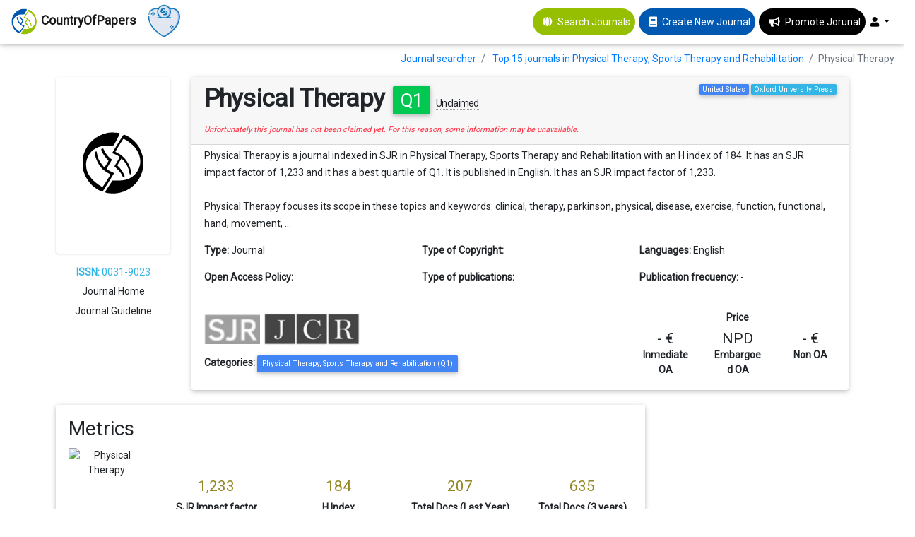

--- FILE ---
content_type: text/html; charset=UTF-8
request_url: https://countryofpapers.com/journal/physical-therapy
body_size: 16131
content:
<!DOCTYPE html>
<html  lang="en">
<head>
   
    <!-- Global site tag (gtag.js) - Google Analytics -->
                <script type="text/javascript">
           window.dataLayer = [{
              'user_type': 'visitor',
          }];
      </script>
      <!-- Google tag (gtag.js) -->
      <script async src="https://www.googletagmanager.com/gtag/js?id=G-PGGL4LK6VJ"></script>
      <script>
        window.dataLayer = window.dataLayer || [];
        function gtag(){dataLayer.push(arguments);}
        gtag('js', new Date());

        gtag('config', 'G-PGGL4LK6VJ');
      </script>
        <meta charset="utf-8">
  <meta name="csrf-token" id="csrf-token" content="wgqIf8Vf90ITttZcEItGSLCt5ojXauEeq6SHxWOB">
  <meta http-equiv="X-UA-Compatible" content="IE=edge">
  <meta name="google-signin-client_id" content="656643245878-po6s467auv50ateevfusj7ec79daj4ip.apps.googleusercontent.com">
  <meta name="robots" content="index, follow">
<meta name="description" content="¿Interested in publishing in Physical Therapy? ✓ Find all the information in CountryofPapers and compare among thousands of journals...">

<!-- Open Graph data -->
<meta property="og:title" content="Physical Therapy | CountryOfPapers" />
<meta property="og:type" content="website" />
<meta property="og:url" content="https://countryofpapers.com/journal/physical-therapy" />
<meta property="og:image" content="https://countryofpapers.com/img/country_logo.jpg" />
<meta property="og:description" content="¿Interested in publishing in Physical Therapy? ✓ Find all the information in CountryofPapers and compare among thousands of journals..." />
<meta property="og:site_name" content="CountryOfPapers" />

<meta name="twitter:card" content="summary_large_image">
<meta name="twitter:title" content="Physical Therapy | CountryOfPapers">
<meta name="twitter:description" content="¿Interested in publishing in Physical Therapy? ✓ Find all the information in CountryofPapers and compare among thousands of journals...">
<meta name="twitter:image" content="https://countryofpapers.com/img/country_logo.jpg">
<meta name="twitter:site" content="CountryOfPapers">
<meta name="twitter:creator" content="CountryOfPapers">


<link rel="canonical" href="https://countryofpapers.com/journal/physical-therapy" />
<link rel="alternate" href="https://countryofpapers.com/journal/physical-therapy" hreflang="x-default" />
<link rel="alternate" href="https://countryofpapers.com/journal/physical-therapy" hreflang="en" />

<script src="https://www.google.com/recaptcha/api.js" async defer></script>
  <title>Physical Therapy | CountryOfPapers</title>
  <!-- Tell the browser to be responsive to screen width -->
  <meta name="viewport" content="width=device-width, initial-scale=1">
  
  <link rel="shortcut icon" href="https://countryofpapers.com/img/favicon.ico" type="image/x-icon">
  <link rel="icon" href="https://countryofpapers.com/img/favicon.ico" type="image/x-icon">

  <!-- Font Awesome -->
  
  <!-- Font Awesome -->
  <link rel="preload" href="https://countryofpapers.com/admin/plugins/fontawesome-free/css/all.min.css?v=16122019" as="style" onload="this.onload=null;this.rel='stylesheet'">
  <noscript><link rel="stylesheet" href="https://countryofpapers.com/admin/plugins/fontawesome-free/css/all.min.css?v=16122019"></noscript>
  <link rel="preload" href="https://fonts.googleapis.com/css?family=Roboto" as="style" onload="this.onload=null;this.rel='stylesheet'">
  <noscript><link rel="stylesheet" href="https://fonts.googleapis.com/css?family=Roboto"></noscript>
  <link rel="preload" href="https://cdnjs.cloudflare.com/ajax/libs/material-design-lite/1.1.0/material.min.css" as="style" onload="this.onload=null;this.rel='stylesheet'">
  <noscript><link rel="stylesheet" href="https://cdnjs.cloudflare.com/ajax/libs/material-design-lite/1.1.0/material.min.css"></noscript>
  
  <!-- Bootstrap core CSS -->
  <link href="https://countryofpapers.com/css/bootstrap.min.css" rel="stylesheet">
  <!-- Material Design Bootstrap -->
  <link href="https://countryofpapers.com/css/mdb.min.css" rel="stylesheet">

  <style>

    body {
      overflow-x: hidden;
    }

    .logo {
      width: 40px;
    }

    .menuHeader {
      display: flex;
      justify-content: center;
      align-items: center;
    }

    .userImage {
      width: 30px;
    }

    .page-footer{
      background-color: #0058b0
    }
    .footer-copyright{
      background-color: #95bf00 !important;
    }

    footer {
      margin-top: 20px;
    }

    main {
      margin-top: 90px;
    }

    .jorunalSearcher {
      background-color: #95bf00;
      border-radius: 50px;
      color: white;
    }
    
    .jorunalCreator {
      background-color: #0058b0;
      border-radius: 50px;
      color: white;
      margin-left: 5px;
    }

    .jorunalPromote {
      background-color: black;
      border-radius: 50px;
      color: white;
      margin-left: 5px;
    }

    img#donate-button {
      max-width: 50px;      
    }

    #donate-button-popup img {
      animation: heartbeat 1s infinite;
    }

    @keyframes heartbeat {
      0%, 100% {
          transform: scale(1);
      }
      25%, 75% {
          transform: scale(1.1);
      }
      50% {
          transform: scale(1.2);
      }
    }
  </style>

      <!-- Ion Slider -->
    <link rel="stylesheet" href="https://countryofpapers.com/admin/plugins/ionslider/ion.rangeSlider.css">
    <!-- ion slider Nice -->
    <link rel="stylesheet" href="https://countryofpapers.com/admin/plugins/ionslider/ion.rangeSlider.skinNice.css">
    <style>
        .text-register {
            text-align: center;
            margin: auto;
        }

        .breadcrumb {
            background-color: transparent !important;
            padding-bottom: 0px !important;
        }

        .info-box {
            max-height: 180px;
            height: 180px;
        }
        .text-paper {
            height: 70px;
            overflow: hidden;
        }

        .start-ok {
            color: #ffd54f;
        }

        .no-reclamada {
            border-bottom: 1px dotted #999;
            font-size: 14px;
            font-weight: initial;
            cursor: pointer;
        }
        .reclamada {
            /* border-bottom: 1px dotted #999; */
            font-size: 15px;
            font-weight: initial;
            cursor: pointer;
        }

        .fa.fa-certificate {
            color: green;
        }

        .claim-now {
            padding: 0 .75rem .5rem .75rem;
        }

        .logo-indexedIn {
            max-height: 50px;
        }

        .info-paperlink {
            font-size: 13px;
            font-style: italic;
        }

        .g-recaptcha {
            display: flex;
            justify-content: center;
        }

        .cardCanvas {
            display: flex;
            justify-content: center;
            flex-wrap: wrap;
        }
        .card-body > .badge {
            margin: 1px;
        }
        .container-fluid {
            width: 90%;
        }

        main {
            margin-top: 60px !important;
        }

        .badge.bg-orange {
          background-color: orange !important;
        }

        .badge {
            font-weight: initial;
        }

        .plans_logo{
          height: 25px;
        }

        .more12 {
            display: none;
        }

        .viewMorPDf {
            position: absolute;
            bottom: 5px;
            right: 10px;
        }

        .subscribeJournal {
            background-color: #95bf00;
            border-radius: 50px;
            color: white;
            font-weight: bold;
        }

        .subscribeJournal > a{
            color: white;
            font-weight: bold;
        }
    </style>
  <script data-ad-client="ca-pub-8249936706567620" async src="https://pagead2.googlesyndication.com/pagead/js/adsbygoogle.js"></script>
</head>
<body class="hold-transition sidebar-mini" data-device="desktop">
  
<div class="wrapper">
  
      <!--Navbar -->
<nav class="mb-1 navbar fixed-top navbar-expand-lg navbar-light white">
    <a class="navbar-brand" href="https://countryofpapers.com/search-journals">
        <img src="https://countryofpapers.com/img/country_logo-svg.png" class="logo" alt="CountryOfPapers, publish your research fast and easy">
        <strong>CountryOfPapers</strong>
    </a>
    <div id="donate-button-container" style="margin-right: 16px;max-height: 38px;margin-top: -15px;">
      <div id="donate-button" onclick="gtag('event', 'click-donate-button', {'event_category': 'donate-button', 'event_label': 'Donate'})"></div>
      <script src="https://www.paypalobjects.com/donate/sdk/donate-sdk.js" charset="UTF-8"></script>
      <script>
      PayPal.Donation.Button({
      env:'production',
      hosted_button_id:'UEPCJEAW9AVJU',
      image: {
      src:'https://pics.paypal.com/00/s/ZTM5Yjg3YWMtZWRmMy00YmM1LThjYjktZWFhZTEwZjU3NDk3/file.JPG',
      alt:'Donate to continue CountryOfPapers',
      title:'We freely work to make journal selection easier. Help us to continue.',
      }
      }).render('#donate-button');
      </script>
      </div>
    <button class="navbar-toggler" type="button" data-toggle="collapse" data-target="#navbarSupportedContent-333"
      aria-controls="navbarSupportedContent-333" aria-expanded="false" aria-label="Toggle navigation">
      <span class="navbar-toggler-icon"></span>
    </button>
    <div class="collapse navbar-collapse" id="navbarSupportedContent-333">      
      <ul class="navbar-nav ml-auto nav-flex-icons">
        
        <li class="nav-item menuHeader jorunalSearcher">
          <i class="nav-icon fa fa-globe ml-3"></i>
          <a class="nav-link text-white" href="https://countryofpapers.com/search-journals" onclick="gtag('event', 'page', {'event_category': 'journal-navbar', 'event_label': 'Journal searcher'})">Search Journals</a>
        </li>
        
        <li class="nav-item menuHeader jorunalCreator">
          <i class="nav-icon fa fa-book ml-3"></i>
          <a class="nav-link text-white" href="https://countryofpapers.com/create-new-journal" onclick="gtag('event', 'page', {'event_category': 'journal-navbar', 'event_label': 'Create new Journal'})">Create New Journal</a>
        </li>
        
        <li class="nav-item menuHeader jorunalPromote">
          <i class="nav-icon fas fa-bullhorn ml-3"></i>
          <a class="nav-link white-text" href="https://countryofpapers.com/promote-journal">Promote Jorunal</a>
        </li>
                <li class="nav-item dropdown">
          <a class="nav-link dropdown-toggle" id="navbarDropdownMenuLink-333" data-toggle="dropdown"
            aria-haspopup="true" aria-expanded="false">
                          <i class="fas fa-user"></i>
                      </a>
          <div class="dropdown-menu dropdown-menu-right dropdown-default"
            aria-labelledby="navbarDropdownMenuLink-333">
                            <a class="dropdown-item" href="https://countryofpapers.com/home" onclick="gtag('event', 'page', {'event_category': 'journal-navbar', 'event_label': 'Home'})">Home</a>
                <a class="dropdown-item" href="https://countryofpapers.com/journal-services" onclick="gtag('event', 'page', {'event_category': 'journal-navbar', 'event_label': 'Services'})">Services</a>
                <a class="dropdown-item" href="https://countryofpapers.com/login"  onclick="gtag('event', 'page', {'event_category': 'journal-navbar', 'event_label': 'Login'})">
                  Login</a>                
                      </div>
        </li>
      </ul>
    </div>
  </nav>
  <!--/.Navbar -->  
  <main>
    <div class="row">
    <div class="col-sm-12">
    <ol class="breadcrumb float-sm-right">
        <li class="breadcrumb-item">
            <a href="https://countryofpapers.com/search-journals">Journal searcher</a>
        </li>
                <li class="breadcrumb-item">
            <a href="https://countryofpapers.com/search-journals/top-15-journals-physical-therapy-sports-therapy-and-rehabilitation">Top 15 journals in Physical Therapy, Sports Therapy and Rehabilitation</a>
        </li>
                <li class="breadcrumb-item active">Physical Therapy</li>
    </ol>
    </div>
</div>
  
        <div class="container-fluid">
        <div class="row">
            <div class="col-12 col-md-2 text-center">
                                    <img class="card-img  mb-3" src="https://countryofpapers.com/img/country_logo.svg" alt="Default: Physical Therapy" style="width: 100%; max-width: 200px;height: 250px;border-radius: 4px;box-shadow: 0 1px 3px rgba(0,0,0,.15);">
                                <p class="text-info mb-1"><b>ISSN:</b> 0031-9023</p>
                                <p class="mb-1"  title="Unfortunately this journal has not been claimed yet. For this reason, some information may be unavailable." >
                     Journal Home </p>
                <p  title="Unfortunately this journal has not been claimed yet. For this reason, some information may be unavailable." >
                     Journal Guideline </p>
            </div>
            <div class="col-12 col-md-10">
                <div class="card">
                    <div class="card-header no-border">
                        <div class="d-flex justify-content-between">
                            <div>
                                <h1 class="card-title font-weight-bold">Physical Therapy <span class="badge bg-success ml-1">Q1</span> 
                                                                                                                <span class="no-reclamada" data-toggle="popover" data-content="This journal is unclaimed. Editors who claim their journlas can update details, respond to comments, and more.">Unclaimed</span>
                                                                           
                                </h1>
                            </div>
                            <div>
                                <span class="float-right badge bg-info ml-1">Oxford University Press</span>
                                <span class="float-right badge bg-primary ml-1">United States</span>
                            </div>
                        </div>
                                                    <span class="text-danger"><i><small>Unfortunately this journal has not been claimed yet. For this reason, some information may be unavailable.</small></i></span>
                                            </div>
                    <div class="card-body pt-1">                    
                        <p>Physical Therapy is a journal indexed in SJR in Physical Therapy, Sports Therapy and Rehabilitation with an H index of 184. It has an SJR impact factor of 1,233 and it has a best quartile of Q1. It is published in English. It has an SJR impact factor of 1,233.<br/><br/>Physical Therapy focuses its scope in these topics and keywords: clinical, therapy, parkinson, physical, disease, exercise, function, functional, hand, movement, ...</p>                                       
                        <div class="row">
                            <div class="col-12 col-md-4">
                                <p><b>Type:</b> <span id="type">Journal</span></p>
                            </div>                        
                            <div class="col-12 col-md-4">
                                <p><b>Type of Copyright:</b> <span id="copyright"></span></p>
                            </div>
                            <div class="col-12 col-md-4">
                                <p><b>Languages:</b> <span id="type">English</span></p>
                            </div>
                            <div class="col-12 col-md-4">
                                <p><b>Open Access Policy:</b> <span id="Open_Access_Policy"></span></p>
                            </div>
                            <div class="col-12 col-md-4">
                                <p><b>Type of publications:</b> <span></span></p> 
                            </div>
                            <div class="col-12 col-md-4">
                                 
                                <p><b>Publication frecuency:</b> <span id="orcid_sign_in"> - </span></p> 
                                
                            </div>
                        </div>
                        <div class="row">
                            <div class="col-12 col-md-8 mt-4">
                                <div>
                                                                                                                                                    <img src="https://countryofpapers.com/img/indexedin/logo_sjr_bw.png" class="img-fluid mb-2 logo-indexedIn" style="max-height: 43px;margin-bottom: 4px !important;" alt="Scopus" title="Scopus">
                                                                                                                <img src="https://countryofpapers.com/img/indexedin/jcr_bw.png" class="img-fluid mb-2 logo-indexedIn" alt="WOS" title="WOS">
                                                                    </div>
                                <div class="mt-2">
                                    <b>Categories: </b>
                                                                                                                                                                                                                <span class="badge badge-primary p-2" id="categories">
                                                    <a style="color: white;font-weight: normal;" target="_blank" href="https://countryofpapers.com/search-journals/top-15-journals-physical-therapy-sports-therapy-and-rehabilitation">Physical Therapy, Sports Therapy and Rehabilitation (Q1)</a>
                                                </span>
                                                                                                                                                                                                                 
                                </div>
                            </div>
                            <div class="col-12 col-md-4 text-center mt-4">
                                <b  class="text-center">Price</b>
                                <div class="row mt-2">
                                    <div class="col-4">
                                        <h4 title="Price has been calculated based on a 12 pages article, without figures in colour."  class="mb-0">- €</h4>
                                        <b>Inmediate OA</b>
                                    </div>
                                    <div class="col-4">
                                        <h4  title="Price has been calculated based on a 12 pages article, without figures in colour." class="mb-0">NPD</h4>
                                        <b>Embargoed OA</b>
                                    </div>
                                    <div class="col-4">
                                        <h4  title="Price has been calculated based on a 12 pages article, without figures in colour."  class="mb-0">- €</h4>
                                        <b>Non OA</b>
                                    </div>
                                </div>
                                
                            </div>
                        </div>                     
                    </div>
                </div>
            </div>            
        </div>
        <div class="row mt-4">
            <div class="col-12 col-md-9 order-1 order-md-0">
                <div class="card">
                    <div class="card-body">
                        
                        <h2 class="card-title">Metrics</h2>
                        <div class="row justify-content-around">
                            <div class="col-12 col-sm-12 col-md-12 col-lg-2 text-center mb-3">
                                <img src="https://www.scimagojr.com/journal_img.php?id=16916" alt="Physical Therapy"/>
                            </div>
                            <div class="col-12 col-sm-12 col-md-12 col-lg-10">
                                <div class="row text-center">
                                    <div class="col-3 mt-5">
                                        <h4 id="sjr" title="Best value in Physical Therapy, Sports Therapy and Rehabilitation: 4" style="color: #948824">1,233</h4>
                                        <b>SJR Impact factor</b>
                                    </div>
                                    <div class="col-3 mt-5">
                                        <h4 id="h_index" title="Best value in Physical Therapy, Sports Therapy and Rehabilitation: 277" style="color: #948824">184</h4>
                                        <b>H Index</b>
                                    </div>
                                    <div class="col-3 mt-5">
                                        <h4 id="total_docs_2017" title="Best value in Physical Therapy, Sports Therapy and Rehabilitation: 1412" style="color: #948824">207</h4>
                                        <b>Total Docs (Last Year)</b>
                                    </div>
                                    <div class="col-3 mt-5">
                                        <h4 id="total_docs_3years" title="Best value in Physical Therapy, Sports Therapy and Rehabilitation: 3006" style="color: #948824">635</h4>
                                        <b>Total Docs (3 years)</b>
                                    </div>
                                    <div class="col-3 mt-5">
                                        <h4 id="total_refs" title="Best value in Physical Therapy, Sports Therapy and Rehabilitation: 83691" style="color: #948824">7810</h4>
                                        <b>Total Refs</b>
                                    </div>
                                    <div class="col-3 mt-5">
                                        <h4 id="total_cites_3years" title="Best value in Physical Therapy, Sports Therapy and Rehabilitation: 12273" style="color: #948824">2455</h4>
                                        <b>Total Cites (3 years)</b>
                                    </div>
                                    <div class="col-3 mt-5">
                                        <h4 id="citable_docs_3years" title="Best value in Physical Therapy, Sports Therapy and Rehabilitation: 2953" style="color: #948824">563</h4>
                                        <b>Citable Docs (3 years)</b>
                                    </div>
                                    <div class="col-3 mt-5">
                                        <h4 id="cites_doc_2years" title="Best value in Physical Therapy, Sports Therapy and Rehabilitation: 142" style="color: #948824">3.04</h4>
                                        <b>Cites/Doc (2 years)</b>
                                    </div>
                                    <div class="col-3 mt-5">
                                        <h4 id="ref_doc" title="Best value in Physical Therapy, Sports Therapy and Rehabilitation: 2687" style="color: #948824">37.73</h4>
                                        <b>Ref/Doc</b>
                                    </div>
                                    
                                </div>

                            </div>
                        </div>               
                    </div>
                </div>
                <input type="hidden" id="crossrefCitationsSyncro" value="1"/>        
        <div class="card card-widget mt-4">
            <div class="card-body card-comments">
                <h2 class="card-title">Comments</h2>
                                <div class="card-comment">
                        <i class="fa fa-frown-o img-circle img-sm fa-2x" aria-hidden="true"></i>
                    <div class="comment-text">
                        No comments ... Be the first to comment!
                    </div>
                </div>
                            </div>
            <!-- /.card-footer -->
            <div class="card-footer">
                <form id="addComent" action="#" method="post">
                <input type="hidden" name="_token" value="wgqIf8Vf90ITttZcEItGSLCt5ojXauEeq6SHxWOB" autocomplete="off">
                <input type="hidden" name="IdRevista" value="932"/>
                <!-- .img-push is used to add margin to elements next to floating images -->
                <div class="img-push">
                                        <div class="row">
                        <div class="col-12 col-md-8" style="display: flex;align-items: center;">
                            
                            <img class="img-fluid img-circle img-sm" src="https://www.gravatar.com/avatar/?s=100&&d=mp" style="margin-right: 10px;" alt="User post comment">
                            <textarea class="form-control form-control-sm input-lg" rows="5" name="comment" placeholder="Tell your experience to other people.." required></textarea>
                        </div>
                        <div class="col-12 col-md-4 align-self-center">
                            <div class="row mt-2">
                                <div class="col-12 col-md-6">
                                    <label for="range_6" class="publicationSpeed-label">Publication speed *</label>
                                </div>
                                <div class="col-12 col-md-6">
                                    <div class="setRating">
                                            <input type="hidden" id="publicationSpeed" name="publicationSpeed" class="rateValue" />
                                                                                    <i class="fas fa-star fa-1x" data-rate="1" aria-hidden="true"></i>
                                                                                    <i class="fas fa-star fa-1x" data-rate="2" aria-hidden="true"></i>
                                                                                    <i class="fas fa-star fa-1x" data-rate="3" aria-hidden="true"></i>
                                                                                    <i class="fas fa-star fa-1x" data-rate="4" aria-hidden="true"></i>
                                                                                    <i class="fas fa-star fa-1x" data-rate="5" aria-hidden="true"></i>
                                                                            </div>
                                </div>
                            </div>
                            <div class="row mt-2">
                                <div class="col-12 col-md-6">
                                    <label for="range_6" class="reviewQuality-label">Review quality *</label>
                                </div>
                                <div class="col-12 col-md-6">
                                    <div class="setRating">
                                            <input type="hidden" id="reviewQuality" name="reviewQuality" class="rateValue" />
                                                                                    <i class="fas fa-star fa-1x" data-rate="1" aria-hidden="true"></i>
                                                                                    <i class="fas fa-star fa-1x" data-rate="2" aria-hidden="true"></i>
                                                                                    <i class="fas fa-star fa-1x" data-rate="3" aria-hidden="true"></i>
                                                                                    <i class="fas fa-star fa-1x" data-rate="4" aria-hidden="true"></i>
                                                                                    <i class="fas fa-star fa-1x" data-rate="5" aria-hidden="true"></i>
                                                                            </div>
                                </div>
                            </div>
                            <div class="row mt-2">
                                <div class="col-12 col-md-6">
                                    <label for="range_6" class="editionEditorialTeam-label">Edition and editorial team *</label>
                                </div>
                                <div class="col-12 col-md-6">
                                    <div class="setRating">
                                            <input type="hidden" id="editionEditorialTeam" name="editionEditorialTeam" class="rateValue" />
                                                                                    <i class="fas fa-star fa-1x" data-rate="1" aria-hidden="true"></i>
                                                                                    <i class="fas fa-star fa-1x" data-rate="2" aria-hidden="true"></i>
                                                                                    <i class="fas fa-star fa-1x" data-rate="3" aria-hidden="true"></i>
                                                                                    <i class="fas fa-star fa-1x" data-rate="4" aria-hidden="true"></i>
                                                                                    <i class="fas fa-star fa-1x" data-rate="5" aria-hidden="true"></i>
                                                                            </div>
                                </div>
                            </div>                        
                        </div>
                        
                        <div class="col-12 col-md-8 align-self-center mt-3">
                            <div class="form-group row">
                                <label for="emailORCID" class="col-sm-2 col-form-label">Institutional email or ORCID *</label>
                                <div class="col-sm-10">
                                    <input type="text" name="emailORCID" class="form-control" id="emailORCID" placeholder="Institutional email or ORCID" required/>
                                    <span class="info-paperlink">* The email or ORCID field is only to validate the authenticity of the comment, the identity will not be public. .</span>      
                                </div>
                            </div>
                        </div>
                        <div class="col-12 col-md-4 align-self-center text-center mt-3">
                                                            <div class="g-recaptcha" data-sitekey="6Ley3s0UAAAAAMb1XNBUrL8ej-zMggYqdVzwA1jQ"></div>
                                                        <button class="btn btn-primary btn-block" type="submit" width="100%" data-callback='onSubmit' id="addComentBtn"
                            
                            >Send <i class="fa fa-send"></i></button>
                        </div>
                    </div>
                                    </div>
                </form>
            </div>
            <!-- /.card-footer -->
        </div>
                <div class="row mt-4">
                    <div class="col-12 col-md-6">
                        <div class="card mt-2">
                            <div class="card-body pt-1">
                                <h2 class="card-title">Other journals with similar parameters</h2>
                                <hr/>
                                                                                                    <a href="https://countryofpapers.com/journal/british-journal-of-sports-medicine" onclick='gtag("event", "similar-journals", {"event_category": "journal-profile", "event_label": "Physical Therapy => British Journal of Sports Medicine"});'
                                        >British Journal of Sports Medicine <span class="badge bg-success ml-1">Q1</span></a>
                                    <br/>
                                                                                                        <a href="https://countryofpapers.com/journal/sports-medicine" onclick='gtag("event", "similar-journals", {"event_category": "journal-profile", "event_label": "Physical Therapy => Sports Medicine"});'
                                        >Sports Medicine <span class="badge bg-success ml-1">Q1</span></a>
                                    <br/>
                                                                                                        <a href="https://countryofpapers.com/journal/journal-of-sport-and-health-science" onclick='gtag("event", "similar-journals", {"event_category": "journal-profile", "event_label": "Physical Therapy => Journal of Sport and Health Science"});'
                                        >Journal of Sport and Health Science <span class="badge bg-success ml-1">Q1</span></a>
                                    <br/>
                                                                                                        <a href="https://countryofpapers.com/journal/qualitiative-research-in-sport-exercise-and-health" onclick='gtag("event", "similar-journals", {"event_category": "journal-profile", "event_label": "Physical Therapy => Qualitiative Research in Sport, Exercise and Health"});'
                                        >Qualitiative Research in Sport, Exercise and Health <span class="badge bg-success ml-1">Q1</span></a>
                                    <br/>
                                                                                                        <a href="https://countryofpapers.com/journal/international-journal-of-behavioral-nutrition-and-physical-activity" onclick='gtag("event", "similar-journals", {"event_category": "journal-profile", "event_label": "Physical Therapy => International Journal of Behavioral Nutrition and Physical Activity"});'
                                        >International Journal of Behavioral Nutrition and Physical Activity <span class="badge bg-success ml-1">Q1</span></a>
                                    <br/>
                                                                                                                                        <hr/>
                                    <span id="compareJournals" class="btn btn-outline-success" data-journals="[932,841,594,11139,10201,1969]"
                                    onclick="gtag('event', 'compare', {'event_category': 'journal-profile', 'event_label': 'Compare Journals'})">Compare this journals</span>
                                                            </div>
                        </div>
                    </div>
                    <div class="col-12 col-md-6">
                        <div class="card">
                            <h2 class="card-title mt-2 ml-4">Aims and Scope</h2>
                            <hr/>
                            <div class="card-body pt-1 cardCanvas">
                                                                    <canvas id="my_canvas" class="canvas">
                                        clinical, therapy, parkinson, physical, disease, exercise, function, functional, hand, movement, pain, people, proprioception, research, systematic, approachstriding, arm, assessing, barriers, bestest, bifida, bladder, briefbestest, canadians, capacity, 
                                    </canvas>
                                                            </div>
                        </div>
                    </div>
                </div>
            </div>
            <div class="col-12 col-md-3 order-0 order-md-1 mb-4" style="text-align: center">
                <div style="max-height: 500px">
                    <script async src="https://pagead2.googlesyndication.com/pagead/js/adsbygoogle.js"></script>
                    <!-- Perfil revista lateral -->
                    <ins class="adsbygoogle"
                        style="display:block"
                        data-ad-client="ca-pub-8249936706567620"
                        data-ad-slot="7724521125"
                        data-ad-format="auto"
                        data-full-width-responsive="true"></ins>
                    <script>
                        (adsbygoogle = window.adsbygoogle || []).push({});
                    </script>
                </div>
            </div>
        </div>
                <br id="Best-Articles"/>
        <br/>
        <br/>
        <h2 class="card-title">Best articles by citations</h2>
        <div class="row mt-4">
                                    <div class="col-md-6 col-lg-3 col-sm-6 col-12 mb-2 ">
                <div class="card mr-1 ml-1">
                    <div class="info-box card-body">
                        <p class="text-paper">Acetic Acid Iontophoresis for Calcium Deposits</p>
                                                                                                    <a class="viewMorPDf" href="http://dx.doi.org/10.1093/ptj/57.6.658?utm_source=country_of_papers" target="_blank">View more</a>
                                                <!-- /.info-box-content -->
                    </div>
                </div>
            </div>
                                        <div class="col-md-6 col-lg-3 col-sm-6 col-12 mb-2 ">
                <div class="card mr-1 ml-1">
                    <div class="info-box card-body">
                        <p class="text-paper">New Perspectives on the Theory of Justice: Implications for Physical Therapy Ethics and Clinical Practice</p>
                                                                                                    <a class="viewMorPDf" href="http://dx.doi.org/10.2522/ptj.20100351.10?utm_source=country_of_papers" target="_blank">View more</a>
                                                <!-- /.info-box-content -->
                    </div>
                </div>
            </div>
                                        <div class="col-md-6 col-lg-3 col-sm-6 col-12 mb-2 ">
                <div class="card mr-1 ml-1">
                    <div class="info-box card-body">
                        <p class="text-paper">Does Passive Mobilization of Shoulder Region Joints Provide Additional Benefit Over Advice and Exercise Alone for People Who Have Shoulder Pain and Minimal Movement Restriction? A Randomized Controlled Trial</p>
                                                                                                    <a class="viewMorPDf" href="http://dx.doi.org/10.2522/ptj.20100111?utm_source=country_of_papers" target="_blank">View more</a>
                                                <!-- /.info-box-content -->
                    </div>
                </div>
            </div>
                                        <div class="col-md-6 col-lg-3 col-sm-6 col-12 mb-2 ">
                <div class="card mr-1 ml-1">
                    <div class="info-box card-body">
                        <p class="text-paper">Electromyographic Activity of the Cervical Flexor Muscles in Patients With Temporomandibular Disorders While Performing the Craniocervical Flexion Test: A Cross-Sectional Study</p>
                                                                                                    <a class="viewMorPDf" href="http://dx.doi.org/10.2522/ptj.20100233?utm_source=country_of_papers" target="_blank">View more</a>
                                                <!-- /.info-box-content -->
                    </div>
                </div>
            </div>
                                        <div class="col-md-6 col-lg-3 col-sm-6 col-12 mb-2 ">
                <div class="card mr-1 ml-1">
                    <div class="info-box card-body">
                        <p class="text-paper">Exercise Interventions for Upper Limb Dysfunction Due to Breast Cancer Treatment</p>
                                                                                                    <a class="viewMorPDf" href="http://dx.doi.org/10.2522/ptj.20120049?utm_source=country_of_papers" target="_blank">View more</a>
                                                <!-- /.info-box-content -->
                    </div>
                </div>
            </div>
                                        <div class="col-md-6 col-lg-3 col-sm-6 col-12 mb-2 ">
                <div class="card mr-1 ml-1">
                    <div class="info-box card-body">
                        <p class="text-paper">Peripheral Neural Excitability: Implications for Transcutaneous Electrical Nerve Stimulation</p>
                                                                                                    <a class="viewMorPDf" href="http://dx.doi.org/10.1093/ptj/58.12.1467?utm_source=country_of_papers" target="_blank">View more</a>
                                                <!-- /.info-box-content -->
                    </div>
                </div>
            </div>
                                        <div class="col-md-6 col-lg-3 col-sm-6 col-12 mb-2 ">
                <div class="card mr-1 ml-1">
                    <div class="info-box card-body">
                        <p class="text-paper">A Nonsurgical Treatment Approach for Patients With Lumbar Spinal Stenosis</p>
                                                                                                    <a class="viewMorPDf" href="http://dx.doi.org/10.1093/ptj/77.9.962?utm_source=country_of_papers" target="_blank">View more</a>
                                                <!-- /.info-box-content -->
                    </div>
                </div>
            </div>
                                        <div class="col-md-6 col-lg-3 col-sm-6 col-12 mb-2 ">
                <div class="card mr-1 ml-1">
                    <div class="info-box card-body">
                        <p class="text-paper">Physical Therapist Management of Patients With Ventricular Assist Devices: Key Considerations for the Acute Care Physical Therapist</p>
                                                                                                    <a class="viewMorPDf" href="http://dx.doi.org/10.2522/ptj.20110408?utm_source=country_of_papers" target="_blank">View more</a>
                                                <!-- /.info-box-content -->
                    </div>
                </div>
            </div>
                                        <div class="col-md-6 col-lg-3 col-sm-6 col-12 mb-2 ">
                <div class="card mr-1 ml-1">
                    <div class="info-box card-body">
                        <p class="text-paper">Persistent Mobility Disability After Neurotoxic Chemotherapy</p>
                                                                                                    <a class="viewMorPDf" href="http://dx.doi.org/10.2522/ptj.20090405?utm_source=country_of_papers" target="_blank">View more</a>
                                                <!-- /.info-box-content -->
                    </div>
                </div>
            </div>
                                        <div class="col-md-6 col-lg-3 col-sm-6 col-12 mb-2 ">
                <div class="card mr-1 ml-1">
                    <div class="info-box card-body">
                        <p class="text-paper">The Effect of Tai Chi Quan and Computerized Balance Training on Postural Stability in Older Subjects</p>
                                                                                                    <a class="viewMorPDf" href="http://dx.doi.org/10.1093/ptj/77.4.371?utm_source=country_of_papers" target="_blank">View more</a>
                                                <!-- /.info-box-content -->
                    </div>
                </div>
            </div>
                                        <div class="col-md-6 col-lg-3 col-sm-6 col-12 mb-2 ">
                <div class="card mr-1 ml-1">
                    <div class="info-box card-body">
                        <p class="text-paper">Reliability and Responsiveness of the Gross Motor Function Measure-88 in Children With Cerebral Palsy</p>
                                                                                                    <a class="viewMorPDf" href="http://dx.doi.org/10.2522/ptj.20110374?utm_source=country_of_papers" target="_blank">View more</a>
                                                <!-- /.info-box-content -->
                    </div>
                </div>
            </div>
                                        <div class="col-md-6 col-lg-3 col-sm-6 col-12 mb-2 ">
                <div class="card mr-1 ml-1">
                    <div class="info-box card-body">
                        <p class="text-paper">Clinical Ratings of Pain Sensitivity Correlate With Quantitative Measures in People With Chronic Neck Pain and Healthy Controls: Cross-Sectional Study</p>
                                                                                                    <a class="viewMorPDf" href="http://dx.doi.org/10.2522/ptj.20140352?utm_source=country_of_papers" target="_blank">View more</a>
                                                <!-- /.info-box-content -->
                    </div>
                </div>
            </div>
                                                        <div id="showMoreArticles" class="col-md-12 font-weight-bold text-info text-center mt-1 mb-1" style="cursor: pointer;">SHOW MORE ARTICLES</div>
                                                                                <div class="col-md-6 col-lg-3 col-sm-6 col-12 mb-2 more12">
                <div class="card mr-1 ml-1">
                    <div class="info-box card-body">
                        <p class="text-paper">Declining Cognition and Falls: Role of Risky Performance of Everyday Mobility Activities</p>
                                                                                                    <a class="viewMorPDf" href="http://dx.doi.org/10.2522/ptj.20130195?utm_source=country_of_papers" target="_blank">View more</a>
                                                <!-- /.info-box-content -->
                    </div>
                </div>
            </div>
                                                                                                <div class="col-md-6 col-lg-3 col-sm-6 col-12 mb-2 more12">
                <div class="card mr-1 ml-1">
                    <div class="info-box card-body">
                        <p class="text-paper">Bed Utilization</p>
                                                                                                    <a class="viewMorPDf" href="http://dx.doi.org/10.1093/ptj/48.3.228?utm_source=country_of_papers" target="_blank">View more</a>
                                                <!-- /.info-box-content -->
                    </div>
                </div>
            </div>
                                                                                                <div class="col-md-6 col-lg-3 col-sm-6 col-12 mb-2 more12">
                <div class="card mr-1 ml-1">
                    <div class="info-box card-body">
                        <p class="text-paper">A Clinical Evaluation of Ultrasound. By Use of a Placebo Technic</p>
                                                                                                    <a class="viewMorPDf" href="http://dx.doi.org/10.1093/ptj/40.9.649?utm_source=country_of_papers" target="_blank">View more</a>
                                                <!-- /.info-box-content -->
                    </div>
                </div>
            </div>
                                                                                                <div class="col-md-6 col-lg-3 col-sm-6 col-12 mb-2 more12">
                <div class="card mr-1 ml-1">
                    <div class="info-box card-body">
                        <p class="text-paper">Clinical Reasoning: Survey of Teaching Methods, Integration, and Assessment in Entry-Level Physical Therapist Academic Education</p>
                                                                                                    <a class="viewMorPDf" href="http://dx.doi.org/10.2522/ptj.20150320?utm_source=country_of_papers" target="_blank">View more</a>
                                                <!-- /.info-box-content -->
                    </div>
                </div>
            </div>
                                                                                                <div class="col-md-6 col-lg-3 col-sm-6 col-12 mb-2 more12">
                <div class="card mr-1 ml-1">
                    <div class="info-box card-body">
                        <p class="text-paper">An Approach to the Objective Measurement of Spasticity</p>
                                                                                                    <a class="viewMorPDf" href="http://dx.doi.org/10.1093/ptj/52.1.15?utm_source=country_of_papers" target="_blank">View more</a>
                                                <!-- /.info-box-content -->
                    </div>
                </div>
            </div>
                                                                                                <div class="col-md-6 col-lg-3 col-sm-6 col-12 mb-2 more12">
                <div class="card mr-1 ml-1">
                    <div class="info-box card-body">
                        <p class="text-paper">Dynamic Biomechanics of the Normal Foot and Ankle During Walking and Running</p>
                                                                                                    <a class="viewMorPDf" href="http://dx.doi.org/10.1093/ptj/68.12.1822?utm_source=country_of_papers" target="_blank">View more</a>
                                                <!-- /.info-box-content -->
                    </div>
                </div>
            </div>
                                                                                                <div class="col-md-6 col-lg-3 col-sm-6 col-12 mb-2 more12">
                <div class="card mr-1 ml-1">
                    <div class="info-box card-body">
                        <p class="text-paper">Utilization and Clinical Outcomes of Outpatient Physical Therapy for Medicare Beneficiaries With Musculoskeletal Conditions</p>
                                                                                                    <a class="viewMorPDf" href="http://dx.doi.org/10.2522/ptj.20090290?utm_source=country_of_papers" target="_blank">View more</a>
                                                <!-- /.info-box-content -->
                    </div>
                </div>
            </div>
                                                                                                <div class="col-md-6 col-lg-3 col-sm-6 col-12 mb-2 more12">
                <div class="card mr-1 ml-1">
                    <div class="info-box card-body">
                        <p class="text-paper">Effectiveness of Passive Physical Modalities for Shoulder Pain: Systematic Review by the Ontario Protocol for Traffic Injury Management Collaboration</p>
                                                                                                    <a class="viewMorPDf" href="http://dx.doi.org/10.2522/ptj.20140361?utm_source=country_of_papers" target="_blank">View more</a>
                                                <!-- /.info-box-content -->
                    </div>
                </div>
            </div>
                                                                                                <div class="col-md-6 col-lg-3 col-sm-6 col-12 mb-2 more12">
                <div class="card mr-1 ml-1">
                    <div class="info-box card-body">
                        <p class="text-paper">Structural Validity of the Short Musculoskeletal Function Assessment in Patients With Injuries</p>
                                                                                                    <a class="viewMorPDf" href="http://dx.doi.org/10.1093/ptj/pzy098?utm_source=country_of_papers" target="_blank">View more</a>
                                                <!-- /.info-box-content -->
                    </div>
                </div>
            </div>
                                                                                                <div class="col-md-6 col-lg-3 col-sm-6 col-12 mb-2 more12">
                <div class="card mr-1 ml-1">
                    <div class="info-box card-body">
                        <p class="text-paper">Behaviors That Cause Clinical Instructors to Question the Clinical Competence of Physical Therapist Students</p>
                                                                                                    <a class="viewMorPDf" href="http://dx.doi.org/10.1093/ptj/79.7.653?utm_source=country_of_papers" target="_blank">View more</a>
                                                <!-- /.info-box-content -->
                    </div>
                </div>
            </div>
                                                                                                <div class="col-md-6 col-lg-3 col-sm-6 col-12 mb-2 more12">
                <div class="card mr-1 ml-1">
                    <div class="info-box card-body">
                        <p class="text-paper">On &quot;An obese body mass increases the adverse effects...&quot; Bauer LO, Wu Z, Wolfson LI. Phys Ther. 2011;91:1063-1071.</p>
                                                                                                    <a class="viewMorPDf" href="http://dx.doi.org/10.2522/ptj.2011.91.9.1424.1?utm_source=country_of_papers" target="_blank">View more</a>
                                                <!-- /.info-box-content -->
                    </div>
                </div>
            </div>
                                                                                                <div class="col-md-6 col-lg-3 col-sm-6 col-12 mb-2 more12">
                <div class="card mr-1 ml-1">
                    <div class="info-box card-body">
                        <p class="text-paper">Cortical Reorganization Following Bimanual Training and Somatosensory Stimulation in Cervical Spinal Cord Injury: A Case Report</p>
                                                                                                    <a class="viewMorPDf" href="http://dx.doi.org/10.2522/ptj.20050365?utm_source=country_of_papers" target="_blank">View more</a>
                                                <!-- /.info-box-content -->
                    </div>
                </div>
            </div>
                                                                                            </div>
        
        <h2 class="card-title mt-5">FAQS</h2>
        <div class="footer-item  faq" itemscope="" itemtype="https://schema.org/FAQPage">
            <div itemscope="" itemprop="mainEntity" itemtype="https://schema.org/Question">
                <h3 class="footer-title truncate" itemprop="name">What is the impact factor of Physical Therapy?</h3>
                <div class="footer-content" itemscope="" itemprop="acceptedAnswer" itemtype="https://schema.org/Answer">
                    <div itemprop="text"><p>In Country of Paypers you can find Impact factor and other metrics to help you decide on a Journal. </p></div>
                </div>
            </div>
        </div>

        <!-- Modal -->
        <div class="modal fade" id="exampleModal" tabindex="-1" role="dialog" aria-labelledby="exampleModalLabel" aria-hidden="true">
            <div class="modal-dialog" role="document">
            <div class="modal-content">
                <div class="modal-header">
                <h5 class="modal-title" id="exampleModalLabel">Claim Journal</h5>
                <button type="button" class="close" data-dismiss="modal" aria-label="Close">
                    <span aria-hidden="true">&times;</span>
                </button>
                </div>
                <div class="modal-body">
                                    <a href="https://countryofpapers.com/login">Log in or register to claim a journal.</a>
                                </div>
                <div class="modal-footer">
                <button type="button" class="btn btn-secondary" data-dismiss="modal">Close</button>
                <button type="button" class="btn btn-primary" id="claimJorunal" onclick='gtag("event", "claim-journal", {"event_category": "journal-profile", "event_label": "Physical Therapy"});'>
                    Send</button>
                </div>
            </div>
            </div>
        </div>
        <div class="modal fade" id="modalCompare" tabindex="-1" role="dialog" aria-labelledby="modalCompare" aria-hidden="true">
            <div class="modal-dialog modal-lg" role="document" style="max-width: 95%;">                
            <div class="modal-content">
                <div class="modal-header">
                    <h5 class="modal-title" id="exampleModalLabel">Compare similar Journals</h5>
                    <button type="button" class="close" data-dismiss="modal" aria-label="Close">
                        <span aria-hidden="true">&times;</span>
                    </button>
                </div>
                <div class="modal-body">
                                    <a href="https://countryofpapers.com/login">Log in or register to compare similar Journals.</a>
                                </div>
            </div>
            </div>
        </div>
        
    </div>
  </main>
  

  <!-- Content Wrapper. Contains page content -->
  <div class="content-wrapper">
    
    
    <!-- Content Header (Page header) -->
    

    <!-- Main content -->
    
    <!-- /.content -->
  </div>
  <!-- /.content-wrapper -->

  <!--Footer-->
<footer class="page-footer text-center font-small wow fadeIn">

    

    <!-- Social icons -->
    <div class="pb-4 pt-4">
        <a href="/cookies-policy"><b>Cookies policy</b></a>
        <a class="mr-2 ml-2">|</a>
        <a href="/privacy-policy"><b>Privacy policy</b></a>
        <a class="mr-2 ml-2">|</a>
        <a href="/conditions"><b>General conditions</b></a>
        <a class="mr-2 ml-2">|</a>
        <a href="/legal"><b>Legal note</b></a>
        <a class="mr-2 ml-2">|</a>
        <a href="mailto:info@countryofpapers.com"><b>Contact</b></a>
    </div>
    <!-- Social icons -->

    <!--Copyright-->
    <div class="footer-copyright py-3">
        © 2018 - 2025 Copyright:
        <a href="/" target="_blank">CountryOfPapers</a>
    </div>
    <!--/.Copyright-->

</footer>
<!--/.Footer-->

  <!-- Control Sidebar -->
  <aside class="control-sidebar control-sidebar-dark">
    <!-- Control sidebar content goes here -->
  </aside>
  <!-- /.control-sidebar -->

  <div class="modal fade" id="cookie_welcome_cop" tabindex="-1" role="dialog">
      <div class="modal-dialog modal-md" role="document">
        <div class="modal-content">
          <div class="modal-header">
            <h4 class="modal-title"><b>Help us to continue CountryOfPapers!</b></h4>
          </div>
          <div class="modal-body">
            <div style="text-align: center">We freely work to make journal selection easier. Help us to continue.</div>
            <div id="donate-button-container" style="display: flex;justify-content: center;margin-top: 20px;">
              <div id="donate-button-popup" onclick="gtag('event', 'click-donate-button', {'event_category': 'donate-button', 'event_label': 'Donate popup'})"></div>
              <script src="https://www.paypalobjects.com/donate/sdk/donate-sdk.js" charset="UTF-8"></script>
              <script>
              PayPal.Donation.Button({
              env:'production',
              hosted_button_id:'UEPCJEAW9AVJU',
              image: {
              src:'https://pics.paypal.com/00/s/ZTM5Yjg3YWMtZWRmMy00YmM1LThjYjktZWFhZTEwZjU3NDk3/file.JPG',
              alt:'Donate to continue CountryOfPapers',
              title:'We freely work to make journal selection easier. Help us to continue.',
              }
              }).render('#donate-button-popup');
              </script>
            </div>
            <div style="text-align: center;color: #0572bd;text-align: center">Click to donate!</div>
          </div>
          <div class="modal-footer">
            <a id="continue-to-link" href="" class="btn btn-primary" target="_blank">Continue to link</a>
          </div>
        </div><!-- /.modal-content -->
      </div><!-- /.modal-dialog -->
    </div><!-- /.modal -->    
</div>
<!-- ./wrapper -->

<!-- JQuery -->
<script type="text/javascript" src="https://countryofpapers.com/js/jquery-3.3.1.min.js"></script>
<!-- Bootstrap tooltips -->
<script type="text/javascript" src="https://countryofpapers.com/js/popper.min.js"></script>
<!-- Bootstrap core JavaScript -->
<script type="text/javascript" src="https://countryofpapers.com/js/bootstrap.min.js"></script>
<!-- MDB core JavaScript -->
<script type="text/javascript" src="https://countryofpapers.com/js/mdb.min.js"></script>
<script type="text/javascript"  src="https://countryofpapers.com/admin/dist/js/gesture.js" async></script>
<script>
    $(function() {
      if($("body").data('device') == 'mobile'){
        $("body").swipe( {
          //Generic swipe handler for all directions
          swipe:function(event, direction, distance, duration, fingerCount, fingerData) {
            console.log("You swiped " + direction );
            
            if((direction == 'right' && !$("body").hasClass('sidebar-open')) || (direction == 'left' && !$("body").hasClass('sidebar-collapse'))){
              $("#menuButton").click();
            }

          }
        });
      }

      if(getCookie("cookie_welcome_cop") == ''){
        console.log("Primera visita!");
        var d = new Date();
        setCookie("cookie_welcome_cop", d.getTime(), 700);
        setCookie("cop_visitor", Math.random().toString(36).substring(2, 15) + Math.random().toString(36).substring(2, 15), 700);
        // $('#cookie_welcome_cop').modal();
      }

      if(getCookie("cop_visitor") == ''){
        setCookie("cop_visitor", Math.random().toString(36).substring(2, 15) + Math.random().toString(36).substring(2, 15), 700);
      }

      $(document).on('click', '#submission_guidelines, #submission_linkemail, .viewMorPDf', function(e){
        e.preventDefault();
        let url = $(this).attr('href');
        externalLink(url);
      });

      $("#continue-to-link").on('click', function(e){
        $('#cookie_welcome_cop').modal('hide');
      });

    });

    function externalLink(url){
      $("#continue-to-link").attr('href', url);
      $('#cookie_welcome_cop').modal();
    }

    function getCookie(cname) {
      var name = cname + "=";
      var ca = document.cookie.split(';');
      for(var i = 0; i < ca.length; i++) {
          var c = ca[i];
          while (c.charAt(0) == ' ') {
              c = c.substring(1);
          }
          if (c.indexOf(name) == 0) {
              return c.substring(name.length, c.length);
          }
      }
      return "";
    }

    function setCookie(cname, cvalue, exdays) {
      var d = new Date();
      d.setTime(d.getTime() + (exdays * 24 * 60 * 60 * 1000));
      var expires = "expires="+d.toUTCString();
      document.cookie = cname + "=" + cvalue + ";" + expires + ";path=/";
    }

    function deleteCookie(name) {
      if (getCookie(name) != '') {
          setCookie(name, '', -1);
      }
    }

    function renderButton() {
      gapi.signin2.render('my-signin2', {
        'scope': 'profile email',
        'width': 300,
        'height': 50,
        'longtitle': true,
        'theme': 'dark',
        'onsuccess': onSignIn
      });
    }
    function onSignIn(googleUser) {
      $("#gsign").val(googleUser.getAuthResponse().id_token);
      $("#signIn").submit();
    }
  </script>
<!-- AdminLTE for demo purposes -->


    <!-- Ion Slider -->
    <script src="https://countryofpapers.com/admin/plugins/ionslider/ion.rangeSlider.min.js" async></script>
    <script src="https://countryofpapers.com/js/wordcloud2.js" async></script>
    <script>
        $(document).ready(function () {

                        try {
                let list = JSON.parse('[["clinical",50],["therapy",50],["parkinson",38],["physical",38],["disease",25],["exercise",25],["function",25],["functional",25],["hand",25],["movement",25],["pain",25],["people",25],["proprioception",25],["research",25],["systematic",25],["approachstriding",13],["arm",13],["assessing",13],["barriers",13],["bestest",13],["bifida",13],["bladder",13],["briefbestest",13],["canadians",13],["capacity",13]]');
                WordCloud(document.getElementById('my_canvas'), { list: list, weightFactor: 1 } );
            } catch(err) {
                console.log(err);
            }
            
            $('#range_6').ionRangeSlider({
                min     : 1,
                max     : 5,
                from    : 0,
                type    : 'single',
                step    : 1,
                prettify: false,
                hasGrid : false
            });

            $(".setRating .fa-star").click(function() {
                let rate = $(this).data('rate');
                $(this).siblings(".fa-star").each(function() {
                    if($(this).data('rate') <= rate){
                        $(this).addClass("start-ok");
                    } else {
                        $(this).removeClass("start-ok");
                    }
                });
                $(this).addClass("start-ok");

                $($(this).siblings(".rateValue")[0]).val(rate);
                $("."+$($(this).siblings(".rateValue")[0]).attr('name')+"-label").removeClass('text-danger');
            });

            $('.no-reclamada').popover({
                'template': '<div class="popover" role="tooltip"><div class="arrow"></div><h3 class="popover-header"></h3><div class="popover-body"></div> <a class="claim-now" href="#">Claim now.</a><br/><br/></div>'
            });
            $('.reclamada').popover();
            var reclamadaPopup = false;
            $('.no-reclamada').click(function(){
                if(reclamadaPopup){
                    $('.no-reclamada').popover('hide');
                    reclamadaPopup = false;
                } else {
                    $('.no-reclamada').popover('show');
                    reclamadaPopup = true;
                }
            });

            $("body").on("click",'.claim-now', function(){
                $('.no-reclamada').popover('hide');
                reclamadaPopup = false;
                $('#exampleModal').modal('show');
            });

            $("body").on("click",'#compareJournals', function(){
                $('#modalCompare').modal('show');
                var data = {
                    compare: $("#compareJournals").data("journals")
                };
                $.ajax({
                    url: 'https://countryofpapers.com/journals/compare',
                    dataType: 'html',
                    type: 'post',
                    headers: {
                        'X-CSRF-TOKEN': $('#csrf-token').attr('content')
                    },
                    data: data,
                    beforeSend: function(){
                    },
                    success: function (responseText) {
                        $("#compareContent").html(responseText);           
                    },
                    error: function (req, status, err) {
                        console.log('Error: ' + err);
                    }
                });
            });

            $("#notificationsModal").hide();
            $("#claimJorunal").click( function () {
                var data = {
                    email: $("#email").val(),
                    comment: $("#comment").val(),
                    journalId: $("#journalId").val(),
                    url: $("#url").val()
                };
                $.ajax({
                    url: 'https://countryofpapers.com/claim/journal',
                    dataType: 'json',
                    type: 'post',
                    headers: {
                        'X-CSRF-TOKEN': $('#csrf-token').attr('content')
                    },
                    data: data,
                    beforeSend: function(){
                        $("#claimJorunal").attr("disabled", true);
                    },
                    success: function (responseText) {
                        console.log(responseText);
                        if(responseText.Succes !== undefined) {
                            $("#notificationModalText").html(responseText.Succes);
                            $("#notificationsModal").addClass('alert-success');
                            $("#notificationsModal").removeClass('alert-error');
                        } else {
                            $("#notificationModalText").html(responseText.Error);
                            $("#claimJorunal").attr("disabled", false);
                            $("#notificationsModal").addClass('alert-error');
                            $("#notificationsModal").removeClass('alert-success');
                        }
                        $("#notificationsModal").show();                   
                    },
                    error: function (req, status, err) {
                        $("#claimJorunal").attr("disabled", false);
                        console.log('Error: ' + err);
                    }
                });
            });

            $("#showMoreArticles").click( function () {
                $(".more12").removeClass("more12");
                $("#showMoreArticles").hide();
            });

            $("#emailORCID").keyup(function() {
                const userKeyRegExp = /^[0-9X]{4}\-[0-9X]{4}\-[0-9X]{4}\-[0-9X]{4}?$/;
                const valid = userKeyRegExp.test($(this).val());
                const emailRegExp = /^[A-Za-z0-9]+(?:\.[A-Za-z0-9])*@(?!gmail|yahoo|hotmail|yopmail|outlook|gmx)[A-Za-z0-9]+(?:\.[A-Za-z0-9])*\.\w+$/;
                const validEmail = emailRegExp.test($(this).val());

                $(this).toggleClass("is-valid",(valid || validEmail));
                $(this).toggleClass("is-invalid",!(valid || validEmail));
                if(valid || validEmail){
                    $("#addComentBtn").removeAttr("disabled","disabled");
                } else {
                    $("#addComentBtn").attr("disabled","disabled");
                }
            });

            $("#addComent").submit(function( event ) {
                var validForm = true;
                // $.each(["publicationSpeed","reviewQuality","editionEditorialTeam"], function( index, value ) {
                //     if(!($("#"+value).val() > 0)){
                //         validForm = false;
                //         $("."+value+"-label").addClass('text-danger');
                //     }
                // });
                
                if(validForm) return;
                event.preventDefault();
            });

            sincro();
        });
        
        function onSubmit(token) {
            document.getElementById("addComent").submit();
        }

        function sincro(){
            if($("#crossrefCitationsSyncro").val() == 1){
                $.ajax({
                    url: 'https://countryofpapers.com/journal/sync',
                    dataType: 'json',
                    type: 'post',
                    headers: {'X-CSRF-TOKEN': $('#csrf-token').attr('content')},
                    data: {journalId: $("#journalId").val()}
                });
            }
        }
    </script>
</body>
</html>


--- FILE ---
content_type: text/html; charset=utf-8
request_url: https://www.google.com/recaptcha/api2/anchor?ar=1&k=6Ley3s0UAAAAAMb1XNBUrL8ej-zMggYqdVzwA1jQ&co=aHR0cHM6Ly9jb3VudHJ5b2ZwYXBlcnMuY29tOjQ0Mw..&hl=en&v=cLm1zuaUXPLFw7nzKiQTH1dX&size=normal&anchor-ms=20000&execute-ms=15000&cb=ujh5zmfvftvj
body_size: 45734
content:
<!DOCTYPE HTML><html dir="ltr" lang="en"><head><meta http-equiv="Content-Type" content="text/html; charset=UTF-8">
<meta http-equiv="X-UA-Compatible" content="IE=edge">
<title>reCAPTCHA</title>
<style type="text/css">
/* cyrillic-ext */
@font-face {
  font-family: 'Roboto';
  font-style: normal;
  font-weight: 400;
  src: url(//fonts.gstatic.com/s/roboto/v18/KFOmCnqEu92Fr1Mu72xKKTU1Kvnz.woff2) format('woff2');
  unicode-range: U+0460-052F, U+1C80-1C8A, U+20B4, U+2DE0-2DFF, U+A640-A69F, U+FE2E-FE2F;
}
/* cyrillic */
@font-face {
  font-family: 'Roboto';
  font-style: normal;
  font-weight: 400;
  src: url(//fonts.gstatic.com/s/roboto/v18/KFOmCnqEu92Fr1Mu5mxKKTU1Kvnz.woff2) format('woff2');
  unicode-range: U+0301, U+0400-045F, U+0490-0491, U+04B0-04B1, U+2116;
}
/* greek-ext */
@font-face {
  font-family: 'Roboto';
  font-style: normal;
  font-weight: 400;
  src: url(//fonts.gstatic.com/s/roboto/v18/KFOmCnqEu92Fr1Mu7mxKKTU1Kvnz.woff2) format('woff2');
  unicode-range: U+1F00-1FFF;
}
/* greek */
@font-face {
  font-family: 'Roboto';
  font-style: normal;
  font-weight: 400;
  src: url(//fonts.gstatic.com/s/roboto/v18/KFOmCnqEu92Fr1Mu4WxKKTU1Kvnz.woff2) format('woff2');
  unicode-range: U+0370-0377, U+037A-037F, U+0384-038A, U+038C, U+038E-03A1, U+03A3-03FF;
}
/* vietnamese */
@font-face {
  font-family: 'Roboto';
  font-style: normal;
  font-weight: 400;
  src: url(//fonts.gstatic.com/s/roboto/v18/KFOmCnqEu92Fr1Mu7WxKKTU1Kvnz.woff2) format('woff2');
  unicode-range: U+0102-0103, U+0110-0111, U+0128-0129, U+0168-0169, U+01A0-01A1, U+01AF-01B0, U+0300-0301, U+0303-0304, U+0308-0309, U+0323, U+0329, U+1EA0-1EF9, U+20AB;
}
/* latin-ext */
@font-face {
  font-family: 'Roboto';
  font-style: normal;
  font-weight: 400;
  src: url(//fonts.gstatic.com/s/roboto/v18/KFOmCnqEu92Fr1Mu7GxKKTU1Kvnz.woff2) format('woff2');
  unicode-range: U+0100-02BA, U+02BD-02C5, U+02C7-02CC, U+02CE-02D7, U+02DD-02FF, U+0304, U+0308, U+0329, U+1D00-1DBF, U+1E00-1E9F, U+1EF2-1EFF, U+2020, U+20A0-20AB, U+20AD-20C0, U+2113, U+2C60-2C7F, U+A720-A7FF;
}
/* latin */
@font-face {
  font-family: 'Roboto';
  font-style: normal;
  font-weight: 400;
  src: url(//fonts.gstatic.com/s/roboto/v18/KFOmCnqEu92Fr1Mu4mxKKTU1Kg.woff2) format('woff2');
  unicode-range: U+0000-00FF, U+0131, U+0152-0153, U+02BB-02BC, U+02C6, U+02DA, U+02DC, U+0304, U+0308, U+0329, U+2000-206F, U+20AC, U+2122, U+2191, U+2193, U+2212, U+2215, U+FEFF, U+FFFD;
}
/* cyrillic-ext */
@font-face {
  font-family: 'Roboto';
  font-style: normal;
  font-weight: 500;
  src: url(//fonts.gstatic.com/s/roboto/v18/KFOlCnqEu92Fr1MmEU9fCRc4AMP6lbBP.woff2) format('woff2');
  unicode-range: U+0460-052F, U+1C80-1C8A, U+20B4, U+2DE0-2DFF, U+A640-A69F, U+FE2E-FE2F;
}
/* cyrillic */
@font-face {
  font-family: 'Roboto';
  font-style: normal;
  font-weight: 500;
  src: url(//fonts.gstatic.com/s/roboto/v18/KFOlCnqEu92Fr1MmEU9fABc4AMP6lbBP.woff2) format('woff2');
  unicode-range: U+0301, U+0400-045F, U+0490-0491, U+04B0-04B1, U+2116;
}
/* greek-ext */
@font-face {
  font-family: 'Roboto';
  font-style: normal;
  font-weight: 500;
  src: url(//fonts.gstatic.com/s/roboto/v18/KFOlCnqEu92Fr1MmEU9fCBc4AMP6lbBP.woff2) format('woff2');
  unicode-range: U+1F00-1FFF;
}
/* greek */
@font-face {
  font-family: 'Roboto';
  font-style: normal;
  font-weight: 500;
  src: url(//fonts.gstatic.com/s/roboto/v18/KFOlCnqEu92Fr1MmEU9fBxc4AMP6lbBP.woff2) format('woff2');
  unicode-range: U+0370-0377, U+037A-037F, U+0384-038A, U+038C, U+038E-03A1, U+03A3-03FF;
}
/* vietnamese */
@font-face {
  font-family: 'Roboto';
  font-style: normal;
  font-weight: 500;
  src: url(//fonts.gstatic.com/s/roboto/v18/KFOlCnqEu92Fr1MmEU9fCxc4AMP6lbBP.woff2) format('woff2');
  unicode-range: U+0102-0103, U+0110-0111, U+0128-0129, U+0168-0169, U+01A0-01A1, U+01AF-01B0, U+0300-0301, U+0303-0304, U+0308-0309, U+0323, U+0329, U+1EA0-1EF9, U+20AB;
}
/* latin-ext */
@font-face {
  font-family: 'Roboto';
  font-style: normal;
  font-weight: 500;
  src: url(//fonts.gstatic.com/s/roboto/v18/KFOlCnqEu92Fr1MmEU9fChc4AMP6lbBP.woff2) format('woff2');
  unicode-range: U+0100-02BA, U+02BD-02C5, U+02C7-02CC, U+02CE-02D7, U+02DD-02FF, U+0304, U+0308, U+0329, U+1D00-1DBF, U+1E00-1E9F, U+1EF2-1EFF, U+2020, U+20A0-20AB, U+20AD-20C0, U+2113, U+2C60-2C7F, U+A720-A7FF;
}
/* latin */
@font-face {
  font-family: 'Roboto';
  font-style: normal;
  font-weight: 500;
  src: url(//fonts.gstatic.com/s/roboto/v18/KFOlCnqEu92Fr1MmEU9fBBc4AMP6lQ.woff2) format('woff2');
  unicode-range: U+0000-00FF, U+0131, U+0152-0153, U+02BB-02BC, U+02C6, U+02DA, U+02DC, U+0304, U+0308, U+0329, U+2000-206F, U+20AC, U+2122, U+2191, U+2193, U+2212, U+2215, U+FEFF, U+FFFD;
}
/* cyrillic-ext */
@font-face {
  font-family: 'Roboto';
  font-style: normal;
  font-weight: 900;
  src: url(//fonts.gstatic.com/s/roboto/v18/KFOlCnqEu92Fr1MmYUtfCRc4AMP6lbBP.woff2) format('woff2');
  unicode-range: U+0460-052F, U+1C80-1C8A, U+20B4, U+2DE0-2DFF, U+A640-A69F, U+FE2E-FE2F;
}
/* cyrillic */
@font-face {
  font-family: 'Roboto';
  font-style: normal;
  font-weight: 900;
  src: url(//fonts.gstatic.com/s/roboto/v18/KFOlCnqEu92Fr1MmYUtfABc4AMP6lbBP.woff2) format('woff2');
  unicode-range: U+0301, U+0400-045F, U+0490-0491, U+04B0-04B1, U+2116;
}
/* greek-ext */
@font-face {
  font-family: 'Roboto';
  font-style: normal;
  font-weight: 900;
  src: url(//fonts.gstatic.com/s/roboto/v18/KFOlCnqEu92Fr1MmYUtfCBc4AMP6lbBP.woff2) format('woff2');
  unicode-range: U+1F00-1FFF;
}
/* greek */
@font-face {
  font-family: 'Roboto';
  font-style: normal;
  font-weight: 900;
  src: url(//fonts.gstatic.com/s/roboto/v18/KFOlCnqEu92Fr1MmYUtfBxc4AMP6lbBP.woff2) format('woff2');
  unicode-range: U+0370-0377, U+037A-037F, U+0384-038A, U+038C, U+038E-03A1, U+03A3-03FF;
}
/* vietnamese */
@font-face {
  font-family: 'Roboto';
  font-style: normal;
  font-weight: 900;
  src: url(//fonts.gstatic.com/s/roboto/v18/KFOlCnqEu92Fr1MmYUtfCxc4AMP6lbBP.woff2) format('woff2');
  unicode-range: U+0102-0103, U+0110-0111, U+0128-0129, U+0168-0169, U+01A0-01A1, U+01AF-01B0, U+0300-0301, U+0303-0304, U+0308-0309, U+0323, U+0329, U+1EA0-1EF9, U+20AB;
}
/* latin-ext */
@font-face {
  font-family: 'Roboto';
  font-style: normal;
  font-weight: 900;
  src: url(//fonts.gstatic.com/s/roboto/v18/KFOlCnqEu92Fr1MmYUtfChc4AMP6lbBP.woff2) format('woff2');
  unicode-range: U+0100-02BA, U+02BD-02C5, U+02C7-02CC, U+02CE-02D7, U+02DD-02FF, U+0304, U+0308, U+0329, U+1D00-1DBF, U+1E00-1E9F, U+1EF2-1EFF, U+2020, U+20A0-20AB, U+20AD-20C0, U+2113, U+2C60-2C7F, U+A720-A7FF;
}
/* latin */
@font-face {
  font-family: 'Roboto';
  font-style: normal;
  font-weight: 900;
  src: url(//fonts.gstatic.com/s/roboto/v18/KFOlCnqEu92Fr1MmYUtfBBc4AMP6lQ.woff2) format('woff2');
  unicode-range: U+0000-00FF, U+0131, U+0152-0153, U+02BB-02BC, U+02C6, U+02DA, U+02DC, U+0304, U+0308, U+0329, U+2000-206F, U+20AC, U+2122, U+2191, U+2193, U+2212, U+2215, U+FEFF, U+FFFD;
}

</style>
<link rel="stylesheet" type="text/css" href="https://www.gstatic.com/recaptcha/releases/cLm1zuaUXPLFw7nzKiQTH1dX/styles__ltr.css">
<script nonce="VBTTONAiJUF3cpSlwjmCUg" type="text/javascript">window['__recaptcha_api'] = 'https://www.google.com/recaptcha/api2/';</script>
<script type="text/javascript" src="https://www.gstatic.com/recaptcha/releases/cLm1zuaUXPLFw7nzKiQTH1dX/recaptcha__en.js" nonce="VBTTONAiJUF3cpSlwjmCUg">
      
    </script></head>
<body><div id="rc-anchor-alert" class="rc-anchor-alert"></div>
<input type="hidden" id="recaptcha-token" value="[base64]">
<script type="text/javascript" nonce="VBTTONAiJUF3cpSlwjmCUg">
      recaptcha.anchor.Main.init("[\x22ainput\x22,[\x22bgdata\x22,\x22\x22,\[base64]/[base64]/[base64]/[base64]/[base64]/[base64]/[base64]\\u003d\\u003d\x22,\[base64]\\u003d\x22,\[base64]/DgT3Dmh/ChcK6w7kbQ8K1acOBKcK1M8O/wpXCksKbw6tEw4h1w7hcTm3DtXzDhsKHRcOcw5kEw7fDnU7Dg8O5AnE5NsOwK8K8FXzCsMOPETofOsOAwqROHG7DgklHwrQwa8K+BWQ3w4/[base64]/[base64]/Dvh/Dk3PCm1Q5WcOuw4MWwoNHwrJGYEfCusOWbGchJMKfTG4UwooTGn7CpcKywr8/[base64]/[base64]/CscO1wqBcNMKTwrtdOyhRwopnw4RewobDiUQewq3ChQkBIsODwo7CosK9f0zChMOfdsKdKcKLDToZRGzCqsKbecKnwop2w43CrC82wrk9w7fClcK2WmMXQRkowpbDnyHCv0/[base64]/[base64]/CoWVER8Kew6RYwqhtwq4EwqnCoiMQcjrDjBXDpsOiQ8OwwqFawo3DqsOew43Dn8KXKFhpYl/[base64]/CtArCtcK2NsOdZ8KiwrXDnHPDriB/wr7CscO4w6IpwrxCw7nCiMOTRj3DrmB7JGDCkh/CkQjCmBNGDA3CnsKmBip6wpTCu0vDjMOBJcKaNlFZVsOtYsKew7rCkH/Cr8KePsOMw5HCjMKnw6hrenPCv8Kvw5Jxw4nDq8OIOcK9X8KswozDi8O4wpsedMOOSsK/[base64]/DiCbDrsK3w7jDr1pFcMKCwpt2w47Dvy/CtcKuwqcbw6ooTGnDuws5UjPCmMOJScO+EcK1wrLDsRUNd8Owwp4yw6fCvWgEfMO+wqk7wo3Dn8K3w5V3wq8jFQZhw4UCMiHCrcKDwq8Qw7TDpC97woQdQXhBZEfDvR1FwpHDk8KoRMK+IcOeagzCg8K7w4nCt8O5w61swoQcNCHCuT/CkCJ+wpLCiWoVM3bDlWZmXTMDw4zDn8KbwrV5w7bCpcOaBMO4NsKdOcKsf0QLwrTDmzPDhwjDnCLDsxzCu8OgeMOuV3A8XX5MOMOcw6BBw41ERsKewq7DuEAIKxhVw53Cux8BegrCoQwGwq/Dhzs3F8O8T8KRwoDDiGYPwpk+w6HCv8K2wo7ChQQLwptdw5U8wp7DlxEBwog9WH0Pw6ljT8KUw4DDigAbw6kNe8OWwqnCpMKwwoXCs00hbHAtSwzCu8KgICDDqCY5Z8OgH8KZwpMMw43CicKqHFs/G8KmTcKXXMOjwpIHwqrDh8OoJ8KSC8OVw79XdDVBw7Agw71KeCoLBFrDssKhamvDosK4wo7Ckw3Du8KhwqvDvxcTXiUow4nDkcOCL3s+w5EcKS4MXgLDtiofwpHCsMOeGUIdf2BSw7vCiR/[base64]/wrx1ZMO0TA1sw6UHwofDr8OjwodIVG49w4YFWHDDicK4WjAkVlxiQENgSS18wqx6wpPCnCU9w5Mvw6ocw7AwwqcVwp4jw6UHwoDDpQ7CsURAw47DhVAUBj4FUlYWwrdBN20jVEXCgsO6wqXDrT/[base64]/U8KBw5w+wq3CoVhyRE4UwqPCnUrDvMKSF13CiMKMw6YbwrnCpx/DgzQjw6IxAcKpwr0iwpFmNW7Cj8Oyw5sCwpDDiQ3ClVlZHnnDiMOoOgQpw5t6wqx0TCnDjgjDvMKQw6Mjw6zCnGkVw5AAwpFtOEnCgcKnwrgkwrYQwpZ6w7RWw45CwrkFSi83woLCqyHDvMKDwpTDjhEkWcKGw67DnMKmE0sWDxDCrMKZaA/DksO7YMOewpLCpDlWFsK+wqYLK8OKw7RVR8KsM8K7VjBrw7TDi8KlwrPCg31ywq9bwoPDjjPCqcKkOFM0w4cMw5NIL2zDosOPUhfCuCkRw4N+w7g9Z8OMYBcOw5TCl8K6G8K1w6t8wol+cQ1eXizDtQYxFMONOGjDgMOhP8KWcXRIK8O4BcKZw5/DhjPDs8OSwpQTw65+JHt/w6zClykwZ8OowrM5w5HClMKaEHgMw4jDrhBOwpfDozxSeC7Ch1fDsMOGcGlqw5PDrcO2w7kIwq7DlX/Dm2HCpV3Co3oHL1XCgsKyw48IGcKbTlllwqwUwqwDw6LDslIvHMOMwpbDisK0w7vCu8KiOMKSaMO0I8O/MsKoNsKXw7vCs8ODXMKGb1VjwrjCksKfPcOwT8K/YGLDtxXCn8K8wrTDqsOjIQlzw4fDmMOkwopYw77CrMOmwqrDqcKXKVPDkkDCt07Co2zCgcKHG1XDuVYrXsOqw4Q0FcOlWMOkw4kyw4/[base64]/[base64]/DvDjDvy3DrsOJwo/Cly8Ww4bCvcK4w5IiecOYcMOmwpfCvD/[base64]/w71QwqBJEcKSwpfDn1fCocKOwrJJworCkMO8w7LCjn3DuMKjw5NHacOqbXDDscORw74kd3MuwpsNXcOvw53ChEbDhcKPw7/CrkfDp8O8LlfCsmjCogDDqBwoGMOKVMKLTcKFFsK7wol2asKQclJ8wqYJJsKcw7jDuxEYWyUiR10WwpLCoMKWw7wpcMOiGQ0YXTJlWsKRE1N6BixBByhswo10bcOXw7Qzwp3DrMOAw75vZCcUN8KPw4Fwwr/Di8OoX8OeRsOkw53CqMKfOUsKwrvDpMOQH8KlNMKiwqvCtMKZw4JVTChiVsOCBiYrYAdww5/CmsOocEM4FWRVMcO+wppewrI/w4M4wpt8w7XCmUNpOMKUwrtef8ORwo7Cm1Afw6HClG3CocORNFzCnMOgFjA4wrItw5hGwpcZBcKZW8KkLmXCj8OPKcK8Z3cVRsOjwoQnw6JgbMOATXBqwoLCs210JMK0LVHDn23Do8KGwqvCvnlbUcK/NMKLHSLDisOiMhbCv8Oqd0jCk8KKW0XDssKBYSvCsQrDvybCrxLDiXfCqGI0w6HDqcK8UsKVw6AVwrJPwqDCksKOESN3LBRnwp3Dl8KQwodfwq3CqX3Dg0MnIRnCncK7eEPDisKbGh/DkMKlSwjCgjTDi8KVKT/ChBbDisKYwoR0V8OvBlQ6w5RMwpHCi8KIw41vIAE3w6XCvMKPI8OWw4rDiMO2w6NKwpcVLjpBCSnDu8KJd0zDqsObwofCpmXDuxPCosKOGsKAw5N7wpbCp2wqNAcPw6rCvgjDgMKhw5jCjG5Twqgbw6NPc8Odwo/DvsOyVMK4wrVcwqx8w5AjbGVcJCnCvlHChkjDh8K/MMKzBiQkw69qEMOHaQ59w4bDjMKfSk7CiMKVXU1nTcKAd8OyLUPDjmsNw6BNYm/[base64]/O8KpeVgQwrrCk8KcwrHDuBVfUcOmw43DncOOw6VQwo9iw61rw6LDvcOoVsK/MsK0w7dLwqUIO8OpDGsuw5XCrQwfw7nCjjw2wpnDsX3ChX05w7bCicOfwo1IOSzCpsO+wo0Cc8O7VMK6woohEMOYGmQIWlLDj8Kbc8OOGsOEaBUGW8OybsOEQ1FtIS3DtcOxw5FgW8OiZVYUC292w6DCnsOcbmTDuwfDty3DtwnCl8KDwqg2JcOwwp/CtW3DgMOfY1fCoGEwZFNUZsK0N8K6dDbCuHQHw4xfAHXDmcOsworCgcOefDIcw7/Cq1VHQijCusKUwrLCqsOiw67Cl8KQw6PDvcKnwplMTyvCtcKLG1clLcOIw5Eaw7/Du8Oww6PDqWrDjcKgwqzCkcKqwr8hYsKLB2HDscKaJcKcR8Oawq/Cozprw5J2wqcIC8KqLy3CksKNw7LCvybDvMOYwpHChcODVCEsw4LCksKzwqvDu01ww4pkIsKkw44oOMOVwrZ9wpIDRGJ8clvCgC4IOQZ2w6w9w63DuMKuw5bDgRttw4gTwpQVYVp1wrPCj8OHX8O7AsK7c8K+KUs2wrwlw6DDtG/Cji/CiXtjAsK/w7kqOsOTw7cpwpDDhxPCuz4pwqHCgsKpw5zCpMKJF8OTw4jCkcK5w6l3csOqZTlywpHCusOmwrHCkl9NGjUDOsKzAU7DksKWXgfDvMKpw4nDmsKcw4jCocO1YcOvwrzDlMOjbsOlZMKfwqU2IG/Cr1tjYsKLw6DDqMKUBMO0ccOHwr4nHlrDvh3DpncffTMoXBxfB1MFwoMRw58gwoHCjsOkJ8OAw6/[base64]/DgAFpcjhtOl/DljojCcOTIjPDtsOhwpVwTDVmwok+w70kDFfDt8KsSnliL0Mnwo7Cn8OOGAbCrFnDgjhHDsKVC8KWwqcKwrDDhMOrw5jCnsOAw543HsOqwoZ0N8KNw4PCgm7CqcOswpbCsnhkw4bCo0nDqSrCnsOyZCnDtnBfw6zChFc/w4HDp8Kkw5PDmC/DuMOZw4hbwrrDvFbCrcOkcwMmwoTDqzfDucKIXsKMYMObbRLCt0lseMKNV8K1JRXCmsOuw45yGFbDs0MlecK7wrLDjMKRM8K7IMOuG8Otw5jDvlzCoxrDtcKCK8K/w5N8w4DDhDY+YFbDohvCpg5oVE5DwoXDhEfCu8O3LyLDgcKAYMKfDsK5bn7CksKJwrvDrsKuMDLCkFLDl24Uwp3CoMKMw4PCqcKawqNtcDDCvcKmwr5gNsOKwrzDgA3Du8O/[base64]/[base64]/CqMOca2TCrWgQw7wfw6zDscOaB33DjsOgQ1vDoMK0wpnDsMOiw6LCqsOdU8OTMAPDkcKJUcKMwo4gZDrDlsO1w4svecKuwqXDhBkQQsOdesK8wp3Cq8KUFATClMK0GsKHwrHDkQnCuy/DicOPVyobwqfDkMO7ey0zw6s6wrR2NsOJw7FRMsKMw4DDiGrCm1MlQMKAwrzDsB8QwrzCkwNIwpAWw5ANwrUrc3jCjBPCl2/ChsOsW8OTS8Ohw4rCm8KwwowvwojDrsKwEMOXw4VHw6hTSz0sHgMmwr3Cr8KEHiXDh8KeW8KAUcKDGVPCs8O3wpDDj101aQXDtMKLQ8OwwqojZBLDsFkwwp/CvRPDqFXDgMOMU8OsSkDDhx/CpxXCj8OjwpPCtMOVwqLDjiM7wqLDocKeJMKaw49RVcOhfMKzw5A+A8KQwoJ/QMKBwrfCuSQTODbCvMOochsKw7Zbw7LCvMK7G8K1wpJAw6DCs8OlE18lBcKGI8OIwrXCr3rChMOVw7DCtsK1MMKFwrHCgcKZSRnCjcKiVsOowqcCVBVYKMKMw4l0IcKtwq/Cgy7ClMKWZlXCjS/[base64]/[base64]/DusOTwqPCnMOFwphowoLDu8O4AmTChkvChXhDF8OKfMOUQUF9FSrCiUNpw6k0w7HDkmoXw5I5w69OLCvDnMKXwpjDocOiRcOPK8O0VQLCswvCvBTCq8KxISfClsKiDGkiwpHClkLCrsKBw4fDrwnCihMDwq1vSsOGMEg8woY3ACXCmcKEw4xtw44Rcy/DrX1HwpMpwr3Dj2XDo8KYw5Z4AyXDg2XCjMKZCMKdw5p2w5obJMO1w7TChVLDviXDrsOTb8OHS3XChxooJ8OJZw4ewpnCp8OxShnDqMKRw4ZLRS/Dq8KTw6HDhsO+wphVHEvCiVfCh8KsYA9lPcOmN8Omw6HCk8K0JHUiwqYHw5bCncOgdcKxVMKewqI4Th7Ds31LasOFw4xMw5LDv8O3b8KUwo3DhBlrD0nDucKFw7TClzzDiMO/a8OABMO1TSvDisOQwoPDi8KVwprCs8KFagvCsjpmwqR3SMKnIMK5aF7CqHc+JD1XwrnCqWcobTJZYcKwL8KKwosDwrxJO8KPYDPDjRrDscKcSBHDlxNgRcKPwrPChU3DlsKJw45YXC7CqMOtwovDs1ouw7/DtEfCgcOlw5PCtj7Dp1TDnMKCwo9yHsO8I8K3w715GVDCgHkjSsOtwroBwozDpV/DsWjDj8OQwrnDlWbCpcKPwp3DrMKpa3BNBsKDwqXDqMOZFWDChX/[base64]/[base64]/DncKTSjPDoRQSXcOowobDnF/DgcKYwrMSwrpbBG8CA15/w7rCgMKDwrJuEkjDphrDnMOAwrPDlDHDmMOQPgbDocKMNcOHZcK/[base64]/DjsOvw5PChTjDkcOTekUkw756TwlJw4TDghEvwrFzw7o/d8OhW2E/wol0KsOjw7QWJ8KTwrLDuMKewqg0w4bCqcOnXMKUw7LDlcO0J8OAYsKDw59Hw4LCmxdzOWzDjgxUEzbDvsK/wrTDicOxwrfCnsOGw5vChFJiw5zDgsKHw6bDkxJDMcOoSB0gZhbCkB/Du0HCicKTWMOoZRUWI8OCw4YPesKCMsK0wrsQAsKTwqzDgMKPwp0NF10ZZVwAwpfDsQIfPsKjfFDDkcO3RljDgizClMOow7IXw7nDlcK5w7EDcsKcwrk4wovCnU7DtcOdwqw7YMOAJzrDtcOTDi0WwqVHYV3DjcKzw5TDjcOcwo4se8K/eQ9yw6kTwpZpw5zDqkxdL8Oiw7zDpcO8wqLCtcKzwpLDjScowr/[base64]/CtXdaw6AvwpvDk8KeQmg/w6rCmUdeIC0Pw4XDrsOac8Orw4jDksK3wqjDm8KywowVwrd/Mg9JQ8OfwqXDnzduw6PDpsKqPsKBw5jCn8OUwq7Do8O4wqHDsMKWwqvCkCXDiWzCrMOMwop4esOAwrgAGEPDuSYpORXDtcOhU8OOS8OKw6XDrDJdWMKUIWrDi8KQb8Ogw6tHwqR7w69bHsKAwop/WsOCdh8QwrVfw5XDmiLCgWM0LnfCvU7DnRNDw4I/wqbCk3g6w7/[base64]/[base64]/CpMKWw7gYwpldwpw0YMOzwpXDjgxHw74JZnZnwqV2wqQKIsOWaMOmw6HDksODw6lxw77DncOXw6vDrMKEVB3DtF7Dswg/LQUjIxrCo8KUI8ODIcK6FMK/KsOrOcKvGMOvwoDCgTE3RcOCZHNdwqXCkifCosKqwrrDpwDCuCU7w4Ziw5DCukcUwpjCn8K5wqzDtkDDn3fDrj/CllM/wq/CnFMaPsKsXxPDkcOqBMKnw4jCizAdYsKjOljClGTCpTQjw493w7nDtSbDnA3DjFXCmhBwaMOzJMKrHsO9fVbDksO3wqttw5TDiMO5wo3CmMKow4nDmMOrwq3Dm8ORw6tOZFh5FUDCisK8B311wo0jwr8dwp7CnBfCkMOtOHXCjg/Ch0vCj259TR3DlwpZaT8Dwrsuw7k8cADDocOxw63Dv8OoESFhw49FGcKDw5oMw4R7XMKiw5TCpgIgw6VnwrbDpDRDw4h/wpXDjTbDjVnCmsORw7zDmsK/JsOuwo/DsXMjwpEQwot9wp9jZMOawp5oK01uJ1/DjnvCmcOHw6PCojbCkMKLBATDp8K/w4LCosOOw5/CosK7wrExwqQ2wqpIJRhaw5svw4UIw7vCpnXCr2VsAChww4TDuzNswrTCusO/w5zDiD4yLMKhw5QPw6jCpMOjZ8OBES3CkTjCo2XCkz8lw75nwqXDqBxxZMKtVcKLdMKHw44KOXxjNB7Dk8OBR2VrwqHCqELCnj/[base64]/wq3CjWHDsyLDh8OCZnjDtyU4EU/DisOdwqDCi8KjT8OeF01ewrggwqXCoMKww6zDsQE0V1x6Iz1Fwp5JwqEXw7AQWcOOwqZlwrY0wrTCncObEMK2RD9ZbxXDvMOQw5c/IMKMwpoubMKowpMdBMOBV8OZecORJsKGwrnDpwLCtcKPfElfecOBw6h/wqbCiWJfbcKow6M+Fx/ChyQdGDgtWHTDucOlw7/[base64]/CiRN3wrwSwqkVwrXDlUTCnsKVc8OoB8KbTcOmWMOgUcO7wqTCnH/[base64]/fcKSwr7DlsOxccKkwpnDjcO+FMOFw6UNw7xsCMKLKsOSUcOMwpICYmnCrcOtw6rDiEp5N2DCsMKoYcO8wrRqGsKfw5vDqsKawr/CtsKBwofCqhjCuMK7QsK1PsKFcMOIwqY4OMOnwo8hw4hsw5AWVWvDu8OXbcOSCxPDrMKkw7zCh3MQwrgtAEkEwpbCnzrDpMKBw7ESw5R5MmfDvMOsf8OOCS5uG8OBw7bCl1/DkHTCk8K4dMOzw4lNw5fCrAg7w7dGwojCpcOiPwcrwoBFBsKCUsOjPQUfwrDDqMKpcSpawrXCiXUCwoZoF8K4wqccwqdRw6UQIMKzw7YJw745UBZASMKDwpM/wrTCuFsoZkrDpQNGwqfDg8O3w4IxwoPCjn9hVsOwasKGW3UKwqMsw7XDqcK+JMO0wqAUw5gKV8K/w58hZTtjMsKmI8KLw4jDjcOOMsOFYFHDlDBRCyZIeFluw7HCicOyFcKCF8Ofw7TDjDTCql/CkSBlwolLw4rCuTozGhJ5W8OpVB0/w5PCjETCt8Kmw6RawpjCh8Kyw6fCtsK4wqkLwobCrGhyw4nDncKlw67CjsOnw6bDrT4kwoFpwpTDgcOGwpfDsW/Cs8ODw41oPw44QXLDhnJhfDbCsjfDlAhjU8KwwrfDoEbDi0cAEMKWw4JrLMK5HyLCnMKcwqJvAcOTPCjChcKqwrzChsOwwp3CiivCjkBFeiF0wqXDkMO4TMOMXWBFcMK5w5AiwoHCqMONw7TCt8K/wrnDi8K/NnXCuUYpwodCw7bDicKmW0bCkidPw7ciw67DqMKbw6TCrUVkwoHCny5+wpB0CEnDvsKvw4jCp8OvIxNhVGxowojCjMOhOVzDny9Qw6zCvFdBwq/CqMOxTWDCvDDCgFbCgSbCnMKKQMKRwrodJcK+QcOzw6wzSsK+w6w+E8K9w6pqQwjDssKlesOgw6Nrwp9PTMKHwojDoMODwoTCg8O0BUpYUGduwoM7VlHCh0N9w6PCnW92KGvDmsK/QQ8pYlrDscOAwq8uw7/DpRXDvHbDhjnCjMO3WFwKGnglM3cgacKGw61cKyEtS8OqT8OWH8Ogw5YzQRIXTilHwprCgcOBa247GhHDscK/w7g3w47DvQtfw5Q9WzMEUcK4wqgUHcKjAkpowozDuMKbwo4wwo4Ew4woXMONw6vCl8OGEcOgZX1mwojCicOXw5/DnGnDhyTDm8KsQ8O0OHFAw6rCqMKWwoQMC3lqwpbDm1fCjsK+c8Kbwq1sGzrDrBDCj3JlwqBELxJBw4AOw6rDh8KKQGzCkV/[base64]/TMOKJDJQwr1GEsOfwqjCpMO3Sih5wo9Hw67CgwnCi8KTw4FjYiHCucK9w6fCrC1qesKlwq/Dkm/DkMK9w5Qow6QKOHDCiMOrw5LCq1jCqMKfVcKLMVRzwrjCj2I5PQBDwr5Kwo3DlMOPw5jCuMK5wqjDpm3CiMKbw6sUw58rw4ZvHMKzwrLCvB/DpgvCvUBaD8K9asKZAlxiw4QPMsKbwoEXwrcdRcODw65Bwrt+asK7w6p4AMOuCsKuw6Iewqs1MsOYw4V/YwsseHFBw7ggJhbDlFFVwr/CvnzDksKBXgjCssKKw5LDqMOkwocMwod3OB8BFy9EKsOmw7tmdFYWw6dtdsKgwo/DgsO3NyPDh8KrwqlAcC7DrxV3wromwp1cEcKIwoPChTMXdMO6w4kqw6HDkD7ClcO4BMK7H8OeOE3Coi3ChMOYwq/[base64]/[base64]/w4bDoUDDkcOHwqHCgX/CrzjDkgg0w4/[base64]/CtWnCs1PCsVTCljpZLMKlwqDCg3U0wr5ew6nCiXJ2OFszMQIHwr3DnTnDvMOZVwnCusO5WQVSw6w+w6lSwqF6wq/DilkTw7DDpkXCmMO8YFzChhg/wo7DlR4RMXXCiBsUNcOvUVnChCMkw5TDtMKzwosccH3CiEFIDsKgE8KswoLDvgnCjmbDucOeBcKqw77Ck8Opw5FcQFzCqsKabMOiw6wEFsKew6Y0wpDDmMKGFMKRwoYPw5crPMOTaFPDsMOSwo9Kwo/CgcKSw7PChMOuHw/CncKQOx7CqnDCn0jCk8K6w7YhYsOLbEwYdlNnO1Qow5zCvAoww4/DrWjDh8Kkwps6w77CpGk3BTvDvV0VNFTDoBA5w4snKSDCvsKDwp/[base64]/Lw3DtMKBfTIxwrbDnsKewosKwrvDkMOUw60aWzgKw6BDw4LCmcK1U8O1wo9iMsOvwr8TesOfw7tJIyrCo0XCowPCg8KSUcKqw4/[base64]/CpBJow6XCty4ZOsOAP8KLwrvCngcnwpPDlUvDhmXCpHrDvFXCvC/DhsKQwpdVaMKVckrCqDXCu8O4VMOTVyPDi0XCuFvDkCbChMO9BTh2w7J1w63DvMKBw4jDq2fCqsO/w4HDkMOmcRnDpg7DucO1CMKCXcO0CMKAXsKFw6TDp8O8w4odXmrCsT7Cp8OMTcKOwq7Cm8OTB0IeX8Ohw79FchskwqNKAjbCrMO4O8OVwqkTcMOlw4g2w5fDj8OPw6/DrMKXwpzCscKVR0rClHw4wrDDgEbCkiTDmsOhAcOkwoQtBcKKw5QoaMKew44uen4IwotPw7bClcKHwq/Dm8OgTlYBdcOvw7LCkznDiMODXMKSw63DiMO5wq7DsC/DvMOzw4lffMOTW1Y3B8K5JGHDkwIIT8OybcO/[base64]/[base64]/[base64]/aXwWwoQBwo/CtG1NPcKyw7ZmbcKSw5LCk8OpwpTDrAJQwooBw4EuwqxBZDvDtSs9ZcKGw4PDhAHDtRdgAmvClcOhMsOiw6fDgGrCgFNTw5w/[base64]/Cu8O9w5fCmSRbIcK+wphBMgJCw7zCkTHDiWXDs8KmVl7Cn33CuMKJMR1eVw8HRcKgw6JJwrp9Gh7DvnMyw6rChiJ9wo/Cti7DjsOGegAdwoo/Wk0Sw4JDe8KNcsK5w6FNDMOKOR3CsV5IAxzDiMOCFMKcT3IzdRzDrcO3CUfClV7Dn3rDqkR4wr/[base64]/DhMK/VmVsYsORKsKlwo91AsKrwosjR0oBw7UqwoEiw4/[base64]/CusKgEmcVL0tvEcKiScOSOsOKRMO5SD9+I3tEwqAHIcKmY8KWccOQw5HDn8OMw510wqHCmDgZw5oQw7nDisKfIsKnC0YgwqjCuh8eVXREfC4mw51mSMO3w5XDvxPDgE/[base64]/DrMOjw7IXPnjDgGoaw6nDm8OOAsOIw6vDtRrDgm1Gw5tQwp03dMO/[base64]/CoQjCksO/ZEAFUcOOBMOkwroywrTCoMKTdGg7w6/CgktowrINPMOTVzcnTEwIAsK3wp7Dh8KkwrfDj8OKwpMHwrtcSEXDpcKdbFPDjBtpwoRPacKrwqfCl8Knw7zDgMOxw44qwrY4w5TDnMK9D8KAwp/[base64]/Cp34vXXV3wrtkIzTDjkzChk9CD08vPsKrbcK5wqvCkWEeEx/CmcOuw6DDrzTDtsK7w5LClzxqw6hDXMOiUwN2QsOHdcOgw4vCvgvCnnghL2fCv8KvHkN/cFhEw6nDqsOXVMOgwpYCwpEbMi5JUMKnG8Oyw47Cp8OaOMKTwo8Hw7DDpinDusOEw4nDs0M1w7o3w6LDp8OtLzE9P8OYfcKTX8Ofw4wkw48BdBTCgSh9WMOww51swoXDuSXDuinDkUPDocOlw43Di8KjVzctLMO9w6LDmMK0w5rCtcOoc0DDi2fCh8KtIsK/w59ZwpHCgsOBw4Rww4xKXxkaw67ClcKBI8Ogw7tqwrTDjWfCgx3CmcO2w4/DrsKDSMKiw61pwr7DrsOaw5NowofDinXDuTTDsjEdwqLCjDfClzRpC8OwQMOdwoNgw73DhsK1fsKZCUVDbsOKw4zDjcOLwonDn8KOw4vCmMOEAcKjUxfCgmzCkcOqwqjCscKiwonCqMKVHsKjwp8Xfjp0EXzCtcO/[base64]/T8OMw6tdwpRsMzlICMKow6RJXB7CqcK0VcOFwrooP8Oyw5gWNGHCkAHCiSfDigbDs0pFw7ANQcOPw50cw7ssQErCksOXV8KJw6PDkQbDpAZ4w5PDj2/[base64]/ClcKYw6fChlo4X8OEwovDhCdEwoLCnhnCuA3DjsKwfsK/WCzCrsOVw6HCsz3Dlx89wpVcwrjDtMK+McKAQcOnfsOPwqp7wqxAwqsCwoJhw6/DglPDmcKHwqvCtsKtw4PCgsOzw51UBiTDp3d6w7MDM8O4wrliT8O9TzxRw6Uewp10wpfDpnjDgS7Dn17DvXNEXA5qFcKfVSvCt8KhwoxtKMOzIsOCw4nCkmPCgMOLVsO0w5YUwpYkBlcBw5R4wq0YF8OMScOEfltjwrDDnMOXwoXCmsOQLMOpw7vDnsO8d8K0A2/[base64]/[base64]/w4B4BmbDk8K+wr7ChwM9fsODWMKXcQBme2rDt8K3w5rDmsKawpZdwo/[base64]/esOBw5Mnwph5w6TCr8Okw7gmw6vCq8Kew7HDg8KHOcOow6oPR2xCVMKhU0HCoibCm2LDkMKGV3sDwoJnw5Qjw7LCiSpuwq/CmMO8wq8FNsO4wrDDpjp6wpxeakLCkXxFw5YVJhVUBHfCvi4YMX5Kw6Fxw4dxwqXCtcOnw7/DmUzDoD8ow6nCtUIVcxzDncKLKz45wqpyThbCrcOiwrXDo3/DjcKfwq17w6LDj8OnEMKpw5oqw5DDr8OyacKdNMKsw4nCmwzCiMO3XcKow7NRw60sOMOLw5khwrkpw7rDui/DtW7CrFhhYcKnX8KoK8KKw54kbUxVAsKYZXPCtwokJsKLwrVGLDQow7bDhH3DsMKPGsOVwq/[base64]/CiC9pNMK/[base64]/CnF8aMmYewqLDklcQfVrDvMOlQkLDisOsw5JIw7hJecONfTpfc8OGBwQjw65hw6R2w6HDksOsw4IDKgN2wqJ/KcOmw4DChUc/UkdFwrEzVHzCmMKEw5gYwogmw5fDpsKJw7gow4hMwpvDrMKzw4nCtE7CosKTdSpYA11qwoB/wrtqAMOow6XDlQUJOBzDvcKIwrlew641bMK3w5ZNVljCpi5Owqs8wpbCrQ/DmRQ0w4fDg1LCnj3Cl8Odw6siaTEDw7ZrCsKuYMKfwrPCikHDoAjCkDTDsMOKw7zDt8KvVcO0JsOgw71CwrMaMnlVRcOPEMOdw4sYeUg8blc8OcKdO2xiQA3DhsKuwrogwo9bBBTDrMO3V8OXEsK8w4XDksKfHgRww6/[base64]/[base64]/[base64]/wqJFw4p9HWzDnsOuwoRRSXVaLsKfw7J/X8KYwpV/HVJbMnHDq3McBsOOwo04w5HCqSLCpMOMwr9gT8Klakl3MnA9wqvDu8OyR8Kxw43CnWR+Y1XCrHkqwoBow7fCq2FLUAkywqDCqjo8an0+F8KjEMO/w7EVw7PDgxrDnDZWw63DqR41w63CpCsaL8O5w6dGw6jDrcOww5nCsMKubsO2wo3Dv2MDw5N4w5NkHsKtH8KywqcTY8OjwoUzwpQwSsOiw7M/[base64]/DoDlgTWgiwpjDg8Orw7/Ct8O6a8OrfMKbJX1BwpddwrHCnUoFYcKHSlzDiG/CssK3OGDDucOUL8OJXltHMsKwFcOoO2TDsi15w6IvwpN+XsOYw5PDgsOAwqTCjMKSw7dcwrM5w5HCqULDjsO2w4fDnEDCtcOswqtVY8KFHWzDk8OzSsOsa8KGw7TDoCnCrsKvN8OII2R2w7XCs8K3wo0sRMONwoTCoxjChsOVJsOcwoEvw7XDscOgw7/[base64]/DrsOQWTMNDDRHJF5HwprDl8K9wqBKwrTCilDDgcKiZ8K8MG/[base64]/Dp3MXZ8OiwokDw4wkGk1fwpwNM1DCrDzDn8Kxw5pON8KCd0LDgMOzw6DCoCPClcONw4fCgcObVMOmBW/ChsK4wrzCrCoAI0vDuHXDojXDh8OiU0h0XsKkDcOUNmsLAi10w69vewPCrzprG1N9OsOMdybClcOmwrnDuTAVKMOoTCjCgUHDhMKfIFFYwrhJF3vCqVB3w63CljzDnMKIUS3CkMKew50kRcKsNcOwZELDih8swp7DiDPCsMKmw6/DrMKlPmFLwoNTw605esOBL8K4wqzDvzhDw5vCsShEw57Dgl/Ch1g4wqAUZcOVUsOuwoQkMjXDtDMFAMK5HEzCpMK4w41PwrZ4w68GwqLDrsKNw6vCsX/DhDVnIsODal5AY0DDn2VIwrzCq1HCtsOCPRImw58VeEd5w5vCpsK1O1rCixYNbcOHOsOFB8KebcK4wrdZwqPCsgVDI3XDuEbDt1/CuHZRccKIwo5DEsOZLRsvwo3Cv8OmIV9JLMOSGMKtw5HCsX7Dm19zNEEgwr/CgxXCpmrDoXoqDRNTwrPCoHbDrsOewo0Cw5R9AmJ0w6onPmNxE8O+w5Mjw4MMw6NGwqbDh8KUw5bCti7Dvz7DmcKpa0UsbXzCnMOhw7/CilLDoQdTdGzDu8OoQ8OUw4JDXcKMw5vCscK/MsKTXsODwqwGwptYw7Vswp7CuQ/CpmIQacKhwoBrwq06KlYZwoUawq/CpsKCw6bDnU1KMsKewoPClWxXwrLDk8OrSsO3YlXCvH/DmgLDtcKuC1HCosKvR8Oew4JOVA0rTyrDosOBZhXDlF9mEzVEFmTCoXbCoMKgHMO/[base64]/CiDbCvMKqwrXCmS4JA35NOMKFwqotPsOXwqrCqsKhwrHDqDEaw6BteFRaG8Otw7XDqEIRTcKvwp7Cr15kQlDDhQ\\u003d\\u003d\x22],null,[\x22conf\x22,null,\x226Ley3s0UAAAAAMb1XNBUrL8ej-zMggYqdVzwA1jQ\x22,0,null,null,null,0,[21,125,63,73,95,87,41,43,42,83,102,105,109,121],[5339200,271],0,null,null,null,null,0,null,0,null,700,1,null,0,\x22CvkBEg8I8ajhFRgAOgZUOU5CNWISDwjmjuIVGAA6BlFCb29IYxIPCJrO4xUYAToGcWNKRTNkEg8I8M3jFRgBOgZmSVZJaGISDwjiyqA3GAE6BmdMTkNIYxIPCN6/tzcYADoGZWF6dTZkEg8I2NKBMhgAOgZBcTc3dmYSDgi45ZQyGAE6BVFCT0QwEg8I0tuVNxgAOgZmZmFXQWUSDwiV2JQyGAA6BlBxNjBuZBIPCMXziDcYADoGYVhvaWFjEg8IjcqGMhgBOgZPd040dGYSDgiK/Yg3GAA6BU1mSUk0GhwIAxIYHRG78OQ3DrceDv++pQYZxJ0JGZzijAIZ\x22,0,0,null,null,1,null,0,1],\x22https://countryofpapers.com:443\x22,null,[1,1,1],null,null,null,0,3600,[\x22https://www.google.com/intl/en/policies/privacy/\x22,\x22https://www.google.com/intl/en/policies/terms/\x22],\x22goH/kudsFyPPEz12K4ot+OR4UDm+oUVlObUaQsJPsxg\\u003d\x22,0,0,null,1,1762108466689,0,0,[173,48,106,186,212],null,[17,120,62],\x22RC-KzwE4RozEQHOfg\x22,null,null,null,null,null,\x220dAFcWeA7-NdirVZ7hiMV480XSSH5dHJR82H6N6RCeNCM3JVLxWCqRDXi_Y1a1RN5CXDgza5f7dFomHc1OJAJ1HG1pEjzQV1X5Tg\x22,1762191266655]");
    </script></body></html>

--- FILE ---
content_type: text/html; charset=utf-8
request_url: https://www.google.com/recaptcha/api2/aframe
body_size: -251
content:
<!DOCTYPE HTML><html><head><meta http-equiv="content-type" content="text/html; charset=UTF-8"></head><body><script nonce="rLtM7lNbioTPMdczUihgTQ">/** Anti-fraud and anti-abuse applications only. See google.com/recaptcha */ try{var clients={'sodar':'https://pagead2.googlesyndication.com/pagead/sodar?'};window.addEventListener("message",function(a){try{if(a.source===window.parent){var b=JSON.parse(a.data);var c=clients[b['id']];if(c){var d=document.createElement('img');d.src=c+b['params']+'&rc='+(localStorage.getItem("rc::a")?sessionStorage.getItem("rc::b"):"");window.document.body.appendChild(d);sessionStorage.setItem("rc::e",parseInt(sessionStorage.getItem("rc::e")||0)+1);localStorage.setItem("rc::h",'1762104868230');}}}catch(b){}});window.parent.postMessage("_grecaptcha_ready", "*");}catch(b){}</script></body></html>

--- FILE ---
content_type: text/css
request_url: https://countryofpapers.com/admin/plugins/ionslider/ion.rangeSlider.css
body_size: 431
content:
/* Ion.RangeSlider
// css version 1.8.5
// by Denis Ineshin | ionden.com
// ===================================================================================================================*/

/* =====================================================================================================================
// RangeSlider */

.irs {
    position: relative; display: block;
}
    .irs-line {
        position: relative; display: block;
        overflow: hidden;
    }
        .irs-line-left, .irs-line-mid, .irs-line-right {
            position: absolute; display: block;
            top: 0;
        }
        .irs-line-left {
            left: 0; width: 10%;
        }
        .irs-line-mid {
            left: 10%; width: 80%;
        }
        .irs-line-right {
            right: 0; width: 10%;
        }

    .irs-diapason {
        position: absolute; display: block;
        left: 0; width: 100%;
    }
    .irs-slider {
        position: absolute; display: block;
        cursor: default;
        z-index: 1;
    }
        .irs-slider.single {
            left: 10px;
        }
            .irs-slider.single:before {
                position: absolute; display: block; content: "";
                top: -30%; left: -30%;
                width: 160%; height: 160%;
                background: rgba(0,0,0,0.0);
            }
        .irs-slider.from {
            left: 100px;
        }
            .irs-slider.from:before {
                position: absolute; display: block; content: "";
                top: -30%; left: -30%;
                width: 130%; height: 160%;
                background: rgba(0,0,0,0.0);
            }
        .irs-slider.to {
            left: 300px;
        }
            .irs-slider.to:before {
                position: absolute; display: block; content: "";
                top: -30%; left: 0;
                width: 130%; height: 160%;
                background: rgba(0,0,0,0.0);
            }
        .irs-slider.last {
            z-index: 2;
        }

    .irs-min {
        position: absolute; display: block;
        left: 0;
        cursor: default;
    }
    .irs-max {
        position: absolute; display: block;
        right: 0;
        cursor: default;
    }

    .irs-from, .irs-to, .irs-single {
        position: absolute; display: block;
        top: 0; left: 0;
        cursor: default;
        white-space: nowrap;
    }


.irs-grid {
    position: absolute; display: none;
    bottom: 0; left: 0;
    width: 100%; height: 20px;
}
.irs-with-grid .irs-grid {
    display: block;
}
    .irs-grid-pol {
        position: absolute;
        top: 0; left: 0;
        width: 1px; height: 8px;
        background: #000;
    }
    .irs-grid-pol.small {
        height: 4px;
    }
    .irs-grid-text {
        position: absolute;
        bottom: 0; left: 0;
        width: 100px;
        white-space: nowrap;
        text-align: center;
        font-size: 9px; line-height: 9px;
        color: #000;
    }

.irs-disable-mask {
    position: absolute; display: block;
    top: 0; left: 0;
    width: 100%; height: 100%;
    cursor: default;
    background: rgba(0,0,0,0.0);
    z-index: 2;
}
.irs-disabled {
    opacity: 0.4;
}

--- FILE ---
content_type: image/svg+xml
request_url: https://countryofpapers.com/img/country_logo.svg
body_size: 738
content:
<?xml version="1.0" standalone="no"?>
<!DOCTYPE svg PUBLIC "-//W3C//DTD SVG 20010904//EN"
 "http://www.w3.org/TR/2001/REC-SVG-20010904/DTD/svg10.dtd">
<svg version="1.0" xmlns="http://www.w3.org/2000/svg"
 width="250.000000pt" height="250.000000pt" viewBox="0 0 250.000000 250.000000"
 preserveAspectRatio="xMidYMid meet">

<g transform="translate(0.000000,250.000000) scale(0.100000,-0.100000)"
fill="#000000" stroke="none">
<path d="M1131 1960 c-247 -52 -441 -222 -518 -454 -23 -71 -27 -97 -27 -206
0 -110 4 -134 28 -205 63 -183 196 -330 368 -408 l37 -16 125 200 c70 110 126
203 126 207 0 4 -36 24 -80 44 -44 20 -80 42 -80 50 0 7 27 56 60 108 l59 95
-27 19 c-51 37 -108 105 -137 163 -16 32 -29 59 -30 60 0 1 -11 0 -24 -4 -18
-5 -21 -10 -16 -32 11 -42 62 -126 111 -180 l46 -51 -41 -70 c-23 -39 -46 -70
-51 -70 -15 0 -100 119 -126 176 -12 28 -25 69 -29 90 -14 85 -14 85 -35 74
-25 -14 -25 -41 1 -126 46 -152 136 -269 257 -334 34 -19 62 -38 62 -43 0 -14
-161 -267 -170 -267 -27 0 -144 83 -205 144 -114 115 -162 231 -153 370 8 121
75 239 174 305 87 57 146 73 294 80 l135 6 69 128 c49 92 65 132 58 139 -14
14 -204 20 -261 8z"/>
<path d="M1462 1893 c-37 -54 -232 -371 -232 -377 0 -3 7 -6 15 -6 14 0 110
-46 143 -68 10 -7 0 -32 -47 -110 l-61 -102 68 -67 c43 -42 78 -88 93 -120 24
-53 33 -60 58 -44 20 13 -50 140 -110 202 l-47 48 47 76 46 77 47 -51 c58 -63
105 -156 120 -238 12 -66 14 -68 37 -54 12 8 13 18 2 68 -40 178 -145 320
-291 393 -25 12 -47 24 -49 26 -3 3 153 258 170 278 18 21 190 -102 256 -183
155 -191 157 -422 4 -584 -95 -101 -199 -139 -379 -139 l-113 0 -84 -126 c-68
-101 -82 -128 -70 -135 29 -16 171 -26 242 -17 478 60 734 573 497 997 -50 91
-160 198 -251 246 -39 20 -76 37 -81 37 -6 0 -19 -12 -30 -27z"/>
</g>
</svg>
